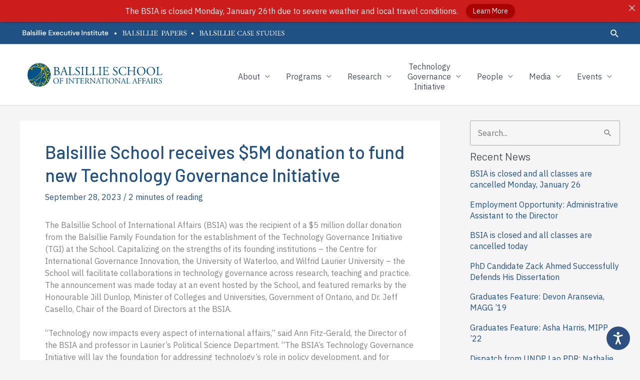

--- FILE ---
content_type: image/svg+xml
request_url: https://balsillieschool.ca/wp-content/uploads/2021/07/BSIA-Logo.svg
body_size: 6168
content:
<?xml version="1.0" encoding="UTF-8"?> <!-- Generator: Adobe Illustrator 25.3.1, SVG Export Plug-In . SVG Version: 6.00 Build 0) --> <svg xmlns="http://www.w3.org/2000/svg" xmlns:xlink="http://www.w3.org/1999/xlink" version="1.1" id="Layer_1" x="0px" y="0px" viewBox="0 0 558.8 142.6" style="enable-background:new 0 0 558.8 142.6;" xml:space="preserve"> <style type="text/css"> .st0{fill:none;} .st1{fill:#005288;} .st2{fill:#FFD200;} </style> <g> <rect y="-0.2" class="st0" width="558.8" height="142.6"></rect> <path class="st1" d="M114.6,71.5c0,23.9-19.4,43.3-43.3,43.3S28,95.5,28,71.5c0-23.9,19.4-43.3,43.3-43.3S114.6,47.6,114.6,71.5"></path> <rect y="-0.2" class="st0" width="558.8" height="142.6"></rect> <path class="st1" d="M271.5,65.4V49.2c0-4.7-0.1-5.5-2.9-5.7l-1.1-0.1c-0.3-0.2-0.2-1,0.1-1.1c2.5,0.1,4.1,0.1,5.9,0.1 s3.3,0,5.6-0.1c0.3,0.1,0.4,0.9,0.1,1.1l-1.1,0.1c-2.7,0.2-2.8,0.9-2.8,5.7v15.7c0,2.8,0.1,4,1,4.9c0.5,0.5,1.4,1,4.9,1 c3.8,0,4.8-0.2,5.5-0.6c0.9-0.5,2.1-2.2,3-4.5c0.3-0.2,1.1,0,1.1,0.3c0,0.5-1.3,5.1-1.9,6.3c-2.3-0.1-6.6-0.1-11.2-0.1h-4.2 c-1.9,0-3.3,0-5.9,0.1c-0.3-0.1-0.4-0.9-0.1-1.1l1.4-0.1C271.4,70.8,271.5,70.2,271.5,65.4 M246.5,65.4V49.2c0-4.7-0.1-5.5-2.9-5.7 l-1.1-0.1c-0.3-0.2-0.2-1,0.1-1.1c2.5,0.1,4.1,0.1,5.9,0.1c1.8,0,3.3,0,5.6-0.1c0.3,0.1,0.4,0.9,0.1,1.1l-1.1,0.1 c-2.7,0.2-2.8,0.9-2.8,5.7v15.7c0,2.8,0.1,4,1,4.9c0.5,0.5,1.4,1,4.9,1c3.8,0,4.8-0.2,5.5-0.6c0.9-0.5,2.1-2.2,3-4.5 c0.3-0.2,1.1,0,1.1,0.3c0,0.5-1.3,5.1-1.9,6.3c-2.3-0.1-6.6-0.1-11.3-0.1h-4.2c-1.9,0-3.3,0-5.9,0.1c-0.3-0.1-0.4-0.9-0.1-1.1 l1.4-0.1C246.4,70.8,246.5,70.2,246.5,65.4 M136.9,71c-1.4,0-2.7-0.2-3.6-1.3c-0.9-1-1-3.3-1-4.9v-6.7c0-0.9,0.2-1.2,2.6-1.2 c7.2,0,9,4.2,9,7.7C144,69.1,140.9,71,136.9,71 M132.4,45.1c0-0.8,0.2-1,0.6-1.2c0.4-0.2,1.1-0.3,2.1-0.3c3.4,0,6.7,1.7,6.7,6.1 c0,4.2-2.5,5.6-7.1,5.8c-2.3,0.1-2.4,0-2.4-1.3L132.4,45.1L132.4,45.1z M142,56c-0.5-0.1-0.9-0.2-0.9-0.7c2.7-1.3,4.6-2.9,4.6-6.2 c0-2.9-1.5-4.7-3.4-5.6c-2-1-4.7-1.3-7.6-1.3c-4.2,0-7.3,0.1-9.7,0.4c-0.4,0.2-0.4,0.9,0,1.1l1.4,0.1c2,0.2,2.2,1,2.2,4.4v17.2 c0,4.7-0.1,5.2-2.5,5.6l-0.8,0.1c-0.3,0.3-0.2,1,0.1,1.1c1.7,0,3.2-0.1,5.2-0.1c1.9,0,4.1,0.1,5.4,0.1c8.1,0,12-3.5,12-8.8 C148.1,58.8,144.5,56.5,142,56 M231.2,65.4V49.3c0-4.8-0.1-5.6-2.8-5.8l-1.1-0.1c-0.3-0.2-0.2-1,0.1-1.1c2.3,0.1,3.8,0.1,5.7,0.1 c1.8,0,3.3,0,5.6-0.1c0.3,0.1,0.4,0.9,0.1,1.1l-1.1,0.1c-2.7,0.2-2.8,1-2.8,5.8v16.1c0,4.8,0.1,5.4,2.8,5.7l1.1,0.1 c0.3,0.2,0.2,1-0.1,1.1c-2.3-0.1-3.8-0.1-5.6-0.1c-1.9,0-3.4,0-5.7,0.1c-0.3-0.1-0.4-0.9-0.1-1.1l1.1-0.1 C231.1,70.8,231.2,70.1,231.2,65.4 M296.4,65.4V49.3c0-4.8-0.1-5.6-2.8-5.8l-1.1-0.1c-0.3-0.2-0.2-1,0.1-1.1 c2.3,0.1,3.8,0.1,5.7,0.1c1.8,0,3.3,0,5.6-0.1c0.3,0.1,0.4,0.9,0.1,1.1l-1.1,0.1c-2.7,0.2-2.8,1-2.8,5.8v16.1 c0,4.8,0.1,5.4,2.8,5.7l1.1,0.1c0.3,0.2,0.2,1-0.1,1.1c-2.3-0.1-3.8-0.1-5.6-0.1c-1.9,0-3.4,0-5.7,0.1c-0.3-0.1-0.4-0.9-0.1-1.1 l1.1-0.1C296.4,70.8,296.4,70.1,296.4,65.4 M166.2,58.8h-5.6c-1.3,0-1.3,0-1-1.1l2.8-7.9c0.5-1.4,0.9-2.4,1.1-2.7h0.1 c0.3,0.5,0.7,1.8,1,2.8l2.4,7.4C167.6,58.6,167.5,58.8,166.2,58.8 M177.8,71.1c-1.9-0.2-2.5-0.9-3.8-4.8l-6.2-18.2 c-0.7-2-1.4-4.1-2-6.1c-0.1-0.3-0.4-0.4-0.7-0.4c-0.5,0.6-1.3,1.4-2.4,1.7c0.1,0.7-0.1,1.6-0.8,3.2l-4.6,12.2 c-1.9,5.1-3.2,8-4,10.1c-0.6,1.6-1.6,2.1-2.7,2.2l-1.5,0.1c-0.3,0.2-0.2,1,0.1,1.1c1.2,0,2.8-0.1,4.3-0.1c2.1,0,3.5,0,4.7,0.1 c0.4-0.2,0.4-0.9,0.1-1.1l-1.5-0.1c-1.1-0.1-1.3-0.4-1.3-0.9s0.3-1.7,1-3.8l1.6-4.7c0.3-0.9,0.6-1.1,1.7-1.1h6.8 c1.4,0,1.5,0.1,1.9,1.1l2,6.1c0.4,1.1,0.6,1.9,0.6,2.4s-0.6,0.7-1.6,0.8l-1.3,0.1c-0.3,0.2-0.3,1,0.1,1.1c1.3,0,3-0.1,5.2-0.1 c2,0,3.6,0,5.5,0.1c0.2-0.2,0.3-0.9,0-1.1L177.8,71.1z M223.1,64.6c0,5-3.8,8.4-9.6,8.4c-3.8,0-6.2-1.2-7-1.7 c-0.5-1-1.1-4.2-1.2-6.3c0.2-0.3,0.9-0.4,1.1-0.1c0.7,2.3,2.5,6.7,7.8,6.7c3.8,0,5.7-2.5,5.7-5.2c0-2-0.4-4.2-3.7-6.3l-4.3-2.8 c-2.3-1.5-4.9-4.1-4.9-7.8c0-4.3,3.3-7.8,9.2-7.8c1.4,0,3,0.3,4.2,0.6c0.6,0.2,1.2,0.3,1.6,0.3c0.4,1.1,0.8,3.6,0.8,5.5 c-0.2,0.3-0.9,0.4-1.1,0.1c-0.6-2.2-1.8-5.1-6.1-5.1c-4.4,0-5.4,2.9-5.4,5c0,2.6,2.2,4.5,3.8,5.6l3.6,2.3 C220.3,57.7,223.1,60.3,223.1,64.6 M331.9,66.1c-0.3,1.6-1.4,5.1-2,6.3c-4.1-0.1-8.1-0.1-12.1-0.1h-4.1c-1.9,0-3.5,0-6.1,0.1 c-0.3-0.1-0.4-0.9-0.1-1.1l1.5-0.1c2.6-0.2,2.8-0.9,2.8-5.6V49.2c0-4.7-0.1-5.4-2.8-5.7l-0.7-0.1c-0.3-0.2-0.2-1,0.1-1.1 c1.9,0.1,3.5,0.1,5.3,0.1h8.5c2.9,0,5.6,0,6.1-0.1c0.3,0.8,0.5,4,0.7,6c-0.2,0.3-0.9,0.4-1.1,0.1c-0.7-2.1-1.1-3.7-3.4-4.3 c-1-0.2-2.4-0.3-4.4-0.3h-3.3c-1.4,0-1.4,0.1-1.4,1.8v9c0,1.3,0.1,1.3,1.5,1.3h2.6c1.9,0,3.3-0.1,3.8-0.3s0.9-0.5,1.1-1.6l0.4-1.9 c0.2-0.3,1-0.3,1.2,0c0,1.1-0.2,2.8-0.2,4.6c0,1.6,0.2,3.3,0.2,4.3c-0.2,0.3-1,0.3-1.2,0l-0.4-1.8c-0.2-0.8-0.5-1.5-1.4-1.7 c-0.6-0.2-1.7-0.2-3.5-0.2h-2.6c-1.4,0-1.5,0-1.5,1.2v6.4c0,2.4,0.1,3.9,0.9,4.7c0.5,0.5,1.5,1,5.5,1c3.5,0,4.8-0.2,5.8-0.7 c0.8-0.5,2-2,3.2-4.4C331,65.5,331.7,65.7,331.9,66.1 M186,72.2c-1.9,0-3.3,0-5.9,0.1c-0.3-0.1-0.4-0.9-0.1-1.1l1.4-0.1 c2.6-0.3,2.7-0.9,2.7-5.6V49.2c0-4.7-0.1-5.5-2.9-5.7l-1.1-0.1c-0.3-0.2-0.2-1,0.1-1.1c2.5,0.1,4.1,0.1,5.9,0.1 c1.8,0,3.3,0,5.6-0.1c0.3,0.1,0.4,0.9,0.1,1.1l-1.1,0.1c-2.7,0.2-2.8,0.9-2.8,5.7v15.7c0,2.8,0.1,4,1,4.9c0.5,0.5,1.4,1,4.9,1 c3.8,0,4.8-0.2,5.5-0.6c0.9-0.5,2.1-2.2,3-4.5c0.3-0.2,1.1,0,1.1,0.3c0,0.5-1.3,5.1-1.9,6.3c-2.3-0.1-6.6-0.1-11.3-0.1L186,72.2 L186,72.2z M488.2,71.5c-8.9,0-12.1-8.7-12.1-15.4c0-9.9,6.1-13.1,10.8-13.1c8.6,0,11.9,8,11.9,15.5 C498.8,67.5,493.6,71.5,488.2,71.5 M503.3,57.2c0-7.9-5.2-15.5-15.7-15.5c-9.3,0-16.1,6.9-16.1,15.9c0,8.1,6.1,15.3,16.1,15.3 C496.3,72.9,503.3,66.3,503.3,57.2 M399.1,43.4c-0.3-0.2-0.2-1,0.1-1.1c2.2,0,3.8,0.1,5.7,0.1c1.8,0,3.3,0,5.2-0.1 c0.3,0.1,0.4,0.9,0.1,1.1l-0.9,0.1c-2.6,0.3-2.7,0.9-2.7,5.7v5.2c0,1.4,0.1,1.4,2.3,1.4h12.9c2.2,0,2.3,0,2.3-1.4v-5.2 c0-4.7-0.1-5.4-2.8-5.7l-0.9-0.1c-0.3-0.2-0.2-1,0.1-1.1c2.1,0.1,3.6,0.1,5.5,0.1c1.8,0,3.3,0,5.3-0.1c0.3,0.1,0.4,0.9,0.1,1.1 l-1,0.1c-2.6,0.3-2.7,0.9-2.7,5.7v16.3c0,4.7,0.1,5.3,2.7,5.6l1.1,0.1c0.3,0.2,0.2,1-0.1,1.1c-2.2-0.1-3.7-0.1-5.5-0.1 c-1.9,0-3.5,0-5.5,0.1c-0.3-0.1-0.4-0.9-0.1-1.1l0.9-0.1c2.8-0.4,2.8-0.9,2.8-5.6v-6.4c0-1.4-0.1-1.4-2.3-1.4h-12.9 c-2.2,0-2.3,0.1-2.3,1.4v6.4c0,4.7,0.2,5.4,2.8,5.6l1.3,0.1c0.3,0.2,0.2,1-0.1,1.1c-2.4-0.1-4-0.1-5.7-0.1c-1.9,0-3.5,0.1-5.2,0.1 c-0.3-0.1-0.4-0.9-0.1-1.1l0.8-0.1c2.5-0.4,2.6-0.9,2.6-5.6V49.2c0-4.7-0.3-5.5-2.7-5.7L399.1,43.4z M511.2,65.4V49.2 c0-4.7-0.1-5.5-2.9-5.7l-1.1-0.1c-0.3-0.2-0.2-1,0.1-1.1c2.5,0.1,4.1,0.1,5.9,0.1s3.3,0,5.6-0.1c0.3,0.1,0.4,0.9,0.1,1.1l-1.1,0.1 c-2.7,0.2-2.8,0.9-2.8,5.7v15.7c0,2.8,0.1,4,1,4.9c0.5,0.5,1.4,1,4.9,1c3.8,0,4.8-0.2,5.5-0.6c0.9-0.5,2.1-2.2,3-4.5 c0.3-0.2,1.1,0,1.1,0.3c0,0.5-1.3,5.1-1.9,6.3c-2.3-0.1-6.6-0.1-11.2-0.1h-4.2c-1.9,0-3.3,0-5.9,0.1c-0.3-0.1-0.4-0.9-0.1-1.1 l1.4-0.1C511.1,70.8,511.2,70.2,511.2,65.4 M346.7,71.3c-0.5-1-1.1-4.2-1.2-6.3c0.2-0.3,0.9-0.4,1.1-0.1c0.7,2.3,2.5,6.7,7.8,6.7 c3.8,0,5.7-2.5,5.7-5.2c0-2-0.4-4.2-3.7-6.3l-4.3-2.8c-2.3-1.5-4.9-4.1-4.9-7.8c0-4.3,3.3-7.8,9.2-7.8c1.4,0,3,0.3,4.2,0.6 c0.6,0.2,1.2,0.3,1.6,0.3c0.4,1.1,0.8,3.6,0.8,5.5c-0.2,0.3-0.9,0.4-1.1,0.1c-0.6-2.2-1.8-5.1-6.1-5.1c-4.4,0-5.4,2.9-5.4,5 c0,2.6,2.2,4.5,3.8,5.6l3.6,2.3c2.8,1.8,5.6,4.4,5.6,8.7c0,5-3.8,8.4-9.6,8.4C349.9,72.9,347.5,71.8,346.7,71.3 M367.7,57.5 c0-5,2.3-9.3,5.7-12c3.3-2.6,7.5-3.8,12.2-3.8c2.4,0,5.9,0.5,8,1.1c0.5,0.1,0.9,0.2,1.3,0.2c0,1,0.3,3.9,0.6,6.6 c-0.2,0.3-0.9,0.4-1.2,0.1c-0.7-3.1-2.7-6.6-9.3-6.6c-6.9,0-12.8,4.4-12.8,13.7c0,9.5,6,14.7,13.4,14.7c5.8,0,8.4-3.8,9.4-6.5 c0.3-0.2,1-0.1,1.2,0.2c-0.3,2.3-1.5,5.3-2.2,6.2c-0.5,0.1-1.1,0.3-1.6,0.5c-1,0.4-4.3,1-7.1,1c-4.1,0-8-0.8-11.2-3 C370.5,67.4,367.7,63.3,367.7,57.5 M452.3,71.5c-8.9,0-12.1-8.7-12.1-15.4c0-9.9,6.1-13.1,10.8-13.1c8.6,0,11.9,8,11.9,15.5 C462.9,67.5,457.7,71.5,452.3,71.5 M467.4,57.2c0-7.9-5.2-15.5-15.7-15.5c-9.3,0-16.1,6.9-16.1,15.9c0,8.1,6.1,15.3,16.1,15.3 C460.4,72.9,467.4,66.3,467.4,57.2 M160.7,83.4c0,1.4,0,2.8,0.1,3.9c-0.1,0.2-0.5,0.3-0.7,0.1c-0.2-1.3-0.6-2.4-2.1-2.8 c-0.7-0.2-1.6-0.2-2.9-0.2h-1.8c-0.9,0-0.9,0.1-0.9,1.2v6.3c0,0.8,0.1,0.8,1,0.8h2c1.2,0,2.2-0.1,2.5-0.2s0.6-0.3,0.7-1l0.3-1.2 c0.1-0.2,0.6-0.2,0.8,0c0,0.7-0.1,1.9-0.1,3s0.1,2.2,0.1,2.9c-0.1,0.2-0.6,0.2-0.8,0l-0.3-1.2c-0.1-0.5-0.4-1-1-1.1 c-0.4-0.1-1.2-0.2-2.3-0.2h-2c-0.9,0-1,0-1,0.8v4.1c0,3.1,0.1,3.6,1.8,3.7l1,0.1c0.2,0.1,0.1,0.7-0.1,0.7c-1.8-0.1-2.8-0.1-4-0.1 c-1.3,0-2.3,0-3.7,0.1c-0.2-0.1-0.2-0.6-0.1-0.7l0.7-0.1c1.7-0.2,1.8-0.6,1.8-3.7V88c0-3.1-0.1-3.5-1.8-3.8l-0.5-0.1 c-0.2-0.1-0.1-0.7,0.1-0.7c1.3,0.1,2.3,0.1,3.5,0.1h5.5C158.6,83.5,160.3,83.5,160.7,83.4 M134.8,102.7c-5.9,0-8-5.7-8-10.1 c0-6.5,4-8.6,7.1-8.6c5.7,0,7.9,5.3,7.9,10.2C141.8,100.1,138.4,102.7,134.8,102.7 M134.4,83.1c-6.1,0-10.6,4.6-10.6,10.5 c0,5.4,4,10.1,10.6,10.1c5.7,0,10.3-4.4,10.3-10.4C144.8,88,141.3,83.1,134.4,83.1 M293.2,94.3h-3.7c-0.8,0-0.9,0-0.6-0.7l1.9-5.2 c0.3-0.9,0.6-1.6,0.7-1.8h0.1c0.2,0.4,0.4,1.2,0.7,1.9l1.6,4.9C294.1,94.2,294,94.3,293.2,94.3 M300.9,102.5 c-1.3-0.2-1.7-0.6-2.5-3.2l-4.1-12c-0.4-1.3-0.9-2.7-1.3-4c-0.1-0.2-0.3-0.3-0.4-0.3c-0.3,0.4-0.8,0.9-1.5,1.1 c0.1,0.5-0.1,1-0.5,2.1l-3,8c-1.3,3.3-2.1,5.3-2.6,6.6c-0.4,1.1-1.1,1.4-1.8,1.5l-1,0.1c-0.2,0.1-0.1,0.6,0.1,0.7 c0.8,0,1.9-0.1,2.9-0.1c1.4,0,2.3,0,3.1,0.1c0.3-0.1,0.3-0.6,0.1-0.7l-1-0.1c-0.7-0.1-0.9-0.2-0.9-0.6c0-0.3,0.2-1.1,0.7-2.5l1-3.1 c0.2-0.6,0.4-0.7,1.1-0.7h4.5c0.9,0,1,0.1,1.2,0.7l1.3,4.1c0.2,0.7,0.4,1.2,0.4,1.6c0,0.3-0.4,0.5-1,0.5l-0.9,0.1 c-0.2,0.1-0.2,0.6,0.1,0.7c0.9,0,2-0.1,3.4-0.1c1.3,0,2.4,0,3.6,0.1c0.2-0.1,0.2-0.6,0-0.7L300.9,102.5z M318.5,82.8 c-0.3,1.2-0.5,3.6-0.4,4.5c-0.1,0.2-0.6,0.2-0.8,0.1c-0.1-0.7-0.3-1.8-0.7-2.2c-0.7-0.5-1.8-0.7-3.5-0.7H311c-0.9,0-0.9,0-0.9,1 v13.3c0,3.1,0.1,3.6,1.8,3.7l1,0.1c0.2,0.1,0.1,0.7-0.1,0.7c-1.7-0.1-2.7-0.1-3.9-0.1c-1.2,0-2.2,0-4.1,0.1c-0.2-0.1-0.2-0.6,0-0.7 l1.1-0.1c1.7-0.2,1.8-0.6,1.8-3.7V85.4c0-0.9,0-1-0.9-1h-1.6c-1.3,0-2.9,0.1-3.7,0.7c-0.7,0.7-1,1.3-1.3,2.1 c-0.2,0.2-0.7,0-0.8-0.2c0.5-1.3,0.9-3.2,1.1-4.4c0.1-0.1,0.5-0.1,0.6,0c0.2,1,1.2,0.9,2.5,0.9h12.1c1.6,0,1.9-0.1,2.3-0.8 C318.1,82.6,318.4,82.7,318.5,82.8 M341.2,102.7c-5.9,0-8-5.7-8-10.1c0-6.5,4-8.6,7.1-8.6c5.7,0,7.9,5.3,7.9,10.2 C348.2,100.1,344.8,102.7,341.2,102.7 M340.9,83.1c-6.1,0-10.6,4.6-10.6,10.5c0,5.4,4,10.1,10.6,10.1c5.8,0,10.3-4.4,10.3-10.4 C351.2,88,347.7,83.1,340.9,83.1 M325.1,88.1v10.6c0,3.2,0.1,3.6,1.8,3.8l0.7,0.1c0.2,0.1,0.1,0.7-0.1,0.7 c-1.5-0.1-2.5-0.1-3.7-0.1s-2.3,0-3.7,0.1c-0.2-0.1-0.2-0.6-0.1-0.7l0.7-0.1c1.8-0.2,1.8-0.6,1.8-3.8V88.1c0-3.2-0.1-3.7-1.8-3.8 l-0.7-0.1c-0.2-0.1-0.1-0.7,0.1-0.7c1.5,0.1,2.5,0.1,3.7,0.1s2.2,0,3.7-0.1c0.2,0.1,0.2,0.6,0.1,0.7l-0.7,0.1 C325.1,84.4,325.1,84.9,325.1,88.1 M386.4,94.3h-3.7c-0.8,0-0.9,0-0.6-0.7l1.9-5.2c0.3-0.9,0.6-1.6,0.7-1.8h0.1 c0.2,0.4,0.4,1.2,0.7,1.9l1.6,4.9C387.3,94.2,387.3,94.3,386.4,94.3 M394.1,102.5c-1.3-0.2-1.7-0.6-2.5-3.2l-4.1-12 c-0.4-1.3-0.9-2.7-1.3-4c-0.1-0.2-0.3-0.3-0.4-0.3c-0.3,0.4-0.8,0.9-1.6,1.1c0.1,0.5-0.1,1-0.5,2.1l-3,8c-1.3,3.3-2.1,5.3-2.6,6.6 c-0.4,1.1-1.1,1.4-1.8,1.5l-1,0.1c-0.2,0.1-0.1,0.6,0.1,0.7c0.8,0,1.9-0.1,2.9-0.1c1.4,0,2.3,0,3.1,0.1c0.3-0.1,0.3-0.6,0.1-0.7 l-1-0.1c-0.7-0.1-0.9-0.2-0.9-0.6c0-0.3,0.2-1.1,0.7-2.5l1-3.1c0.2-0.6,0.4-0.7,1.1-0.7h4.5c0.9,0,1,0.1,1.2,0.7l1.3,4.1 c0.2,0.7,0.4,1.2,0.4,1.6c0,0.3-0.4,0.5-1,0.5l-0.9,0.1c-0.2,0.1-0.2,0.6,0.1,0.7c0.9,0,2-0.1,3.4-0.1c1.3,0,2.4,0,3.6,0.1 c0.2-0.1,0.2-0.6,0-0.7L394.1,102.5z M281.6,83.4c0.2,0.2,0.2,0.6,0.1,0.7l-0.4,0.1c-1,0.2-1.5,0.4-1.7,0.6 c-0.5,1.1-0.4,4.8-0.4,6.1V98c0,0.9,0,4.4,0.1,5.2c-0.1,0.2-0.2,0.3-0.6,0.3c-0.4-0.5-1.2-1.6-3.8-4.5l-6.9-7.9 c-0.8-0.9-2.8-3.4-3.5-4h-0.1c-0.1,0.4-0.1,1-0.1,1.9v6.5c0,1.4,0,5.3,0.5,6.2c0.2,0.3,0.8,0.5,1.5,0.6l0.9,0.1 c0.2,0.2,0.2,0.6-0.1,0.7c-1.3-0.1-2.4-0.1-3.5-0.1c-1.2,0-2.1,0-3.1,0.1c-0.2-0.2-0.2-0.6-0.1-0.7l0.8-0.1 c0.7-0.1,1.2-0.3,1.3-0.6c0.4-1.1,0.4-4.7,0.4-6.1V87c0-0.8,0-1.5-0.7-2.1c-0.4-0.4-1.1-0.6-1.8-0.7l-0.5-0.1 c-0.2-0.2-0.2-0.6,0.1-0.7c1.3,0.1,2.8,0.1,3.4,0.1c0.5,0,1,0,1.4-0.1c0.6,1.5,4.1,5.5,5.1,6.6l2.9,3.2c2.1,2.3,3.5,4,4.9,5.4h0.1 c0.1-0.1,0.1-0.6,0.1-1.2V91c0-1.4,0-5.3-0.6-6.2c-0.2-0.3-0.7-0.4-1.8-0.6l-0.5-0.1c-0.2-0.2-0.2-0.7,0.1-0.7 c1.4,0.1,2.4,0.1,3.5,0.1C279.9,83.5,280.6,83.5,281.6,83.4 M374.9,83.4c0.2,0.2,0.2,0.6,0.1,0.7l-0.4,0.1c-1,0.2-1.5,0.4-1.7,0.6 c-0.5,1.1-0.4,4.8-0.4,6.1V98c0,0.9,0,4.4,0.1,5.2c-0.1,0.2-0.2,0.3-0.6,0.3c-0.4-0.5-1.2-1.6-3.8-4.5l-6.9-7.9 c-0.8-0.9-2.8-3.4-3.5-4h-0.1c-0.1,0.4-0.2,1-0.2,1.9v6.5c0,1.4,0,5.3,0.5,6.2c0.2,0.3,0.8,0.5,1.5,0.6l0.9,0.1 c0.2,0.2,0.2,0.6-0.1,0.7c-1.3-0.1-2.4-0.1-3.5-0.1c-1.3,0-2.1,0-3.1,0.1c-0.2-0.2-0.2-0.6-0.1-0.7l0.8-0.1 c0.7-0.1,1.2-0.3,1.3-0.6c0.4-1.1,0.4-4.7,0.4-6.1V87c0-0.8,0-1.5-0.7-2.1c-0.4-0.4-1.1-0.6-1.8-0.7l-0.5-0.1 c-0.2-0.2-0.2-0.6,0.1-0.7c1.3,0.1,2.8,0.1,3.4,0.1c0.5,0,1,0,1.4-0.1c0.6,1.5,4.1,5.5,5.1,6.6l2.9,3.2c2.1,2.3,3.5,4,4.9,5.4h0.1 c0.1-0.1,0.1-0.6,0.1-1.2V91c0-1.4,0-5.3-0.6-6.2c-0.2-0.3-0.7-0.4-1.8-0.6l-0.5-0.1c-0.2-0.2-0.2-0.7,0.1-0.7 c1.4,0.1,2.4,0.1,3.5,0.1C373.1,83.5,373.9,83.5,374.9,83.4 M248.5,93.4c-1.5,0-2-0.1-2.1-0.2s-0.1-0.4-0.1-1v-7c0-0.8,0.1-1,1.9-1 c3.3,0,4.8,2.2,4.8,4.6c0,2-0.7,3.1-1.5,3.7C250.7,93.3,249.6,93.4,248.5,93.4 M258.2,102.1c-2-1.7-3.6-4.1-6-7.9 c-0.2-0.2-0.3-0.5-0.2-0.7c1.5-0.6,3.7-2.1,3.7-5c0-2.1-1-3.4-2.5-4.2c-1.4-0.7-3.1-0.9-5-0.9c-2.9,0-5,0.1-6.6,0.2 c-0.2,0.1-0.2,0.6,0,0.7l1,0.1c1.2,0.2,1.3,0.7,1.3,3.5v10.7c0,3.1-0.1,3.5-1.8,3.7l-0.8,0.1c-0.2,0.2-0.1,0.7,0.1,0.7 c1.4-0.1,2.5-0.1,3.7-0.1s2.2,0,3.5,0.1c0.2-0.1,0.2-0.6,0.1-0.7l-0.6-0.1c-1.7-0.2-1.8-0.6-1.8-3.7V95c0-0.6,0.1-0.7,1.4-0.7 c1.2,0,1.7,0.3,2.1,1c0.9,1.3,2.1,3.4,2.9,4.5c2.1,3,3.6,3.8,6.2,3.8c0.6,0,1-0.1,1.3-0.2c0.2-0.1,0.1-0.4,0-0.4 C259.4,102.9,258.7,102.6,258.2,102.1 M175.9,88.1v10.6c0,3.2,0.1,3.6,1.8,3.8l0.7,0.1c0.2,0.1,0.1,0.7-0.1,0.7 c-1.5-0.1-2.5-0.1-3.7-0.1c-1.3,0-2.3,0-3.8,0.1c-0.2-0.1-0.2-0.6-0.1-0.7l0.7-0.1c1.8-0.2,1.8-0.6,1.8-3.8V88.1 c0-3.2-0.1-3.7-1.8-3.8l-0.7-0.1c-0.2-0.1-0.1-0.7,0.1-0.7c1.5,0.1,2.5,0.1,3.8,0.1c1.2,0,2.2,0,3.7-0.1c0.2,0.1,0.2,0.6,0.1,0.7 l-0.7,0.1C176,84.4,175.9,84.9,175.9,88.1 M202,83.4c0.2,0.2,0.2,0.6,0.1,0.7l-0.4,0.1c-1,0.2-1.5,0.4-1.7,0.6 c-0.5,1.1-0.4,4.8-0.4,6.1V98c0,0.9,0,4.4,0.1,5.2c-0.1,0.2-0.2,0.3-0.6,0.3c-0.4-0.5-1.2-1.6-3.8-4.5l-6.9-7.9 c-0.8-0.9-2.8-3.4-3.5-4h-0.1c-0.1,0.4-0.1,1-0.1,1.9v6.5c0,1.4,0,5.3,0.5,6.2c0.2,0.3,0.8,0.5,1.5,0.6l0.9,0.1 c0.2,0.2,0.1,0.6-0.1,0.7c-1.3-0.1-2.4-0.1-3.5-0.1c-1.2,0-2.1,0-3.1,0.1c-0.2-0.2-0.2-0.6-0.1-0.7l0.8-0.1 c0.7-0.1,1.2-0.3,1.3-0.6c0.4-1.1,0.4-4.7,0.4-6.1V87c0-0.8,0-1.5-0.7-2.1c-0.4-0.4-1.1-0.6-1.8-0.7l-0.5-0.1 c-0.2-0.2-0.2-0.6,0.1-0.7c1.3,0.1,2.8,0.1,3.4,0.1c0.5,0,1,0,1.4-0.1c0.6,1.5,4.1,5.5,5.1,6.6l2.9,3.2c2.1,2.3,3.5,4,4.9,5.4h0.1 c0.1-0.1,0.1-0.6,0.1-1.2V91c0-1.4,0-5.3-0.6-6.2c-0.2-0.3-0.7-0.4-1.8-0.6l-0.5-0.1c-0.2-0.2-0.2-0.7,0.1-0.7 c1.4,0.1,2.4,0.1,3.5,0.1C200.2,83.5,201,83.5,202,83.4 M410.9,99.1c0,0.3-0.8,3.4-1.2,4.2c-1.5-0.1-4.3-0.1-7.4-0.1h-2.7 c-1.3,0-2.2,0-3.9,0.1c-0.2-0.1-0.2-0.6-0.1-0.7l0.9-0.1c1.7-0.2,1.8-0.6,1.8-3.7V88c0-3.1-0.1-3.6-1.9-3.8l-0.7-0.1 c-0.2-0.1-0.1-0.7,0.1-0.7c1.7,0.1,2.7,0.1,3.9,0.1c1.2,0,2.2,0,3.7-0.1c0.2,0.1,0.2,0.6,0.1,0.7l-0.7,0.1 c-1.8,0.2-1.8,0.6-1.8,3.8v10.4c0,1.9,0.1,2.7,0.6,3.2c0.3,0.3,0.9,0.7,3.2,0.7c2.5,0,3.2-0.1,3.6-0.4c0.6-0.4,1.4-1.4,2-2.9 C410.4,98.8,410.9,98.9,410.9,99.1 M239.8,99.1c-0.2,1-1,3.3-1.3,4.1c-2.7-0.1-5.3-0.1-8-0.1h-2.7c-1.3,0-2.3,0-4.1,0.1 c-0.2-0.1-0.2-0.6-0.1-0.7l1-0.1c1.7-0.2,1.8-0.6,1.8-3.7V88c0-3.1-0.1-3.5-1.8-3.8l-0.5-0.1c-0.2-0.1-0.1-0.7,0.1-0.7 c1.3,0.1,2.3,0.1,3.5,0.1h5.6c1.9,0,3.7,0,4-0.1c0.2,0.5,0.4,2.7,0.5,4c-0.1,0.2-0.6,0.2-0.7,0.1c-0.4-1.4-0.7-2.4-2.3-2.8 c-0.6-0.2-1.6-0.2-2.9-0.2h-2.1c-0.9,0-0.9,0.1-0.9,1.2v6c0,0.8,0.1,0.8,1,0.8h1.7c1.3,0,2.2-0.1,2.5-0.2c0.4-0.1,0.6-0.3,0.7-1 l0.2-1.2c0.2-0.2,0.7-0.2,0.8,0c0,0.7-0.1,1.9-0.1,3s0.1,2.2,0.1,2.9c-0.1,0.2-0.6,0.2-0.8,0l-0.3-1.2c-0.1-0.5-0.3-1-0.9-1.1 c-0.4-0.1-1.1-0.2-2.3-0.2H230c-0.9,0-1,0-1,0.8v4.2c0,1.6,0.1,2.6,0.6,3.1c0.4,0.4,1,0.7,3.6,0.7c2.3,0,3.2-0.1,3.8-0.4 c0.5-0.3,1.3-1.3,2.1-2.9C239.3,98.8,239.7,98.9,239.8,99.1 M222.4,82.8c-0.3,1.2-0.5,3.6-0.4,4.5c-0.1,0.2-0.6,0.2-0.8,0.1 c-0.1-0.7-0.3-1.8-0.7-2.2c-0.7-0.5-1.8-0.7-3.5-0.7h-2.1c-0.9,0-0.9,0-0.9,1v13.3c0,3.1,0.1,3.6,1.8,3.7l1,0.1 c0.2,0.1,0.1,0.7-0.1,0.7c-1.7-0.1-2.7-0.1-3.9-0.1s-2.2,0-4.1,0.1c-0.2-0.1-0.2-0.6,0-0.7l1.1-0.1c1.7-0.2,1.8-0.6,1.8-3.7V85.4 c0-0.9,0-1-0.9-1H209c-1.3,0-2.9,0.1-3.7,0.7c-0.7,0.7-1,1.3-1.3,2.1c-0.2,0.2-0.7,0-0.8-0.2c0.5-1.3,0.9-3.2,1.1-4.4 c0.1-0.1,0.5-0.1,0.6,0c0.2,1,1.2,0.9,2.5,0.9h12.1c1.6,0,1.9-0.1,2.3-0.8C222,82.6,222.3,82.7,222.4,82.8 M505,93.4 c-1.5,0-2-0.1-2.1-0.2s-0.1-0.4-0.1-1v-7c0-0.8,0.1-1,1.9-1c3.3,0,4.8,2.2,4.8,4.6c0,2-0.7,3.1-1.5,3.7 C507.2,93.3,506,93.4,505,93.4 M514.7,102.1c-2-1.7-3.6-4.1-6-7.9c-0.2-0.2-0.3-0.5-0.2-0.7c1.5-0.6,3.7-2.1,3.7-5 c0-2.1-1-3.4-2.5-4.2c-1.4-0.7-3.1-0.9-5-0.9c-2.9,0-5,0.1-6.6,0.2c-0.2,0.1-0.2,0.6,0,0.7l1,0.1c1.2,0.2,1.3,0.7,1.3,3.5v10.7 c0,3.1-0.1,3.5-1.8,3.7l-0.7,0.1c-0.2,0.2-0.1,0.7,0.1,0.7c1.4-0.1,2.5-0.1,3.7-0.1s2.2,0,3.5,0.1c0.2-0.1,0.2-0.6,0.1-0.7 l-0.6-0.1c-1.7-0.2-1.8-0.6-1.8-3.7V95c0-0.6,0.1-0.7,1.4-0.7c1.2,0,1.7,0.3,2.1,1c0.9,1.3,2.1,3.4,2.9,4.5c2.1,3,3.6,3.8,6.2,3.8 c0.6,0,1-0.1,1.3-0.2c0.2-0.1,0.1-0.4,0-0.4C515.9,102.9,515.2,102.6,514.7,102.1 M428.9,94.3h-3.7c-0.8,0-0.9,0-0.6-0.7l1.9-5.2 c0.3-0.9,0.6-1.6,0.7-1.8h0.1c0.2,0.4,0.4,1.2,0.7,1.9l1.6,4.9C429.8,94.2,429.8,94.3,428.9,94.3 M436.6,102.5 c-1.3-0.2-1.7-0.6-2.5-3.2l-4.1-12c-0.4-1.3-0.9-2.7-1.3-4c-0.1-0.2-0.3-0.3-0.4-0.3c-0.3,0.4-0.8,0.9-1.6,1.1 c0.1,0.5-0.1,1-0.5,2.1l-3,8c-1.2,3.3-2.1,5.3-2.6,6.6c-0.4,1.1-1.1,1.4-1.8,1.5l-1,0.1c-0.2,0.1-0.1,0.6,0.1,0.7 c0.8,0,1.9-0.1,2.9-0.1c1.4,0,2.3,0,3.1,0.1c0.3-0.1,0.3-0.6,0.1-0.7l-1-0.1c-0.7-0.1-0.9-0.2-0.9-0.6c0-0.3,0.2-1.1,0.7-2.5l1-3.1 c0.2-0.6,0.4-0.7,1.1-0.7h4.5c0.9,0,1,0.1,1.2,0.7l1.3,4.1c0.2,0.7,0.4,1.2,0.4,1.6c0,0.3-0.4,0.5-1,0.5l-0.9,0.1 c-0.2,0.1-0.2,0.6,0.1,0.7c0.9,0,2-0.1,3.4-0.1c1.3,0,2.4,0,3.6,0.1c0.2-0.1,0.2-0.6,0-0.7L436.6,102.5z M528.8,98.2 c0,3.3-2.5,5.5-6.3,5.5c-2.5,0-4.1-0.8-4.6-1.1c-0.4-0.7-0.7-2.8-0.8-4.2c0.2-0.2,0.6-0.3,0.7-0.1c0.4,1.5,1.7,4.4,5.1,4.4 c2.5,0,3.7-1.6,3.7-3.4c0-1.3-0.3-2.8-2.4-4.2l-2.8-1.8c-1.5-1-3.2-2.7-3.2-5.1c0-2.8,2.2-5.1,6.1-5.1c0.9,0,2,0.2,2.8,0.4 c0.4,0.1,0.8,0.2,1,0.2c0.3,0.7,0.5,2.4,0.5,3.6c-0.1,0.2-0.6,0.3-0.7,0.1c-0.4-1.4-1.2-3.4-4.1-3.4c-2.9,0-3.5,1.9-3.5,3.3 c0,1.7,1.4,3,2.5,3.7l2.4,1.5C527,93.6,528.8,95.3,528.8,98.2 M492.8,88.1v10.6c0,3.2,0.1,3.6,1.8,3.8l0.7,0.1 c0.2,0.1,0.1,0.7-0.1,0.7c-1.5-0.1-2.5-0.1-3.7-0.1c-1.3,0-2.3,0-3.8,0.1c-0.2-0.1-0.2-0.6-0.1-0.7l0.7-0.1 c1.8-0.2,1.8-0.6,1.8-3.8V88.1c0-3.2-0.1-3.7-1.8-3.8l-0.7-0.1c-0.2-0.1-0.1-0.7,0.1-0.7c1.5,0.1,2.5,0.1,3.8,0.1 c1.2,0,2.2,0,3.7-0.1c0.2,0.1,0.2,0.6,0.1,0.7l-0.7,0.1C492.8,84.4,492.8,84.9,492.8,88.1 M459.2,85.6v6.3c0,0.8,0.1,0.8,1,0.8h2 c1.2,0,2.2-0.1,2.5-0.2s0.6-0.3,0.7-1l0.3-1.2c0.1-0.2,0.7-0.2,0.8,0c0,0.7-0.1,1.9-0.1,3s0.1,2.2,0.1,2.9c-0.1,0.2-0.6,0.2-0.8,0 l-0.3-1.2c-0.1-0.5-0.4-1-1-1.1c-0.4-0.1-1.2-0.2-2.3-0.2h-2c-0.9,0-1,0-1,0.8v4.1c0,3.1,0.1,3.6,1.8,3.7l1,0.1 c0.2,0.1,0.1,0.7-0.1,0.7c-1.8-0.1-2.8-0.1-4-0.1c-1.3,0-2.3,0-3.7,0.1c-0.2-0.1-0.2-0.6-0.1-0.7l0.7-0.1c1.7-0.2,1.8-0.6,1.8-3.7 V88c0-3.1-0.1-3.5-1.8-3.8l-0.5-0.1c-0.2-0.1-0.1-0.7,0.1-0.7c1.3,0.1,2.3,0.1,3.5,0.1h5.5c1.9,0,3.6,0,4-0.1c0,1.4,0,2.8,0.1,3.9 c-0.1,0.2-0.5,0.3-0.7,0.1c-0.2-1.3-0.6-2.4-2.1-2.8c-0.7-0.2-1.6-0.2-2.9-0.2h-1.8C459.2,84.5,459.2,84.5,459.2,85.6 M451.5,83.4 c0,1.4,0,2.8,0.1,3.9c-0.1,0.2-0.5,0.3-0.7,0.1c-0.2-1.3-0.6-2.4-2.1-2.8c-0.7-0.2-1.6-0.2-2.9-0.2h-1.8c-0.9,0-0.9,0.1-0.9,1.2 v6.3c0,0.8,0.1,0.8,1,0.8h2c1.2,0,2.2-0.1,2.5-0.2s0.6-0.3,0.7-1l0.3-1.2c0.2-0.2,0.7-0.2,0.8,0c0,0.7-0.1,1.9-0.1,3 s0.1,2.2,0.1,2.9c-0.1,0.2-0.6,0.2-0.8,0l-0.3-1.2c-0.1-0.5-0.4-1-1-1.1c-0.4-0.1-1.2-0.2-2.3-0.2h-2c-0.9,0-1,0-1,0.8v4.1 c0,3.1,0.1,3.6,1.8,3.7l1,0.1c0.2,0.1,0.1,0.7-0.1,0.7c-1.8-0.1-2.8-0.1-4-0.1c-1.3,0-2.3,0-3.7,0.1c-0.2-0.1-0.2-0.6-0.1-0.7 l0.7-0.1c1.7-0.2,1.8-0.6,1.8-3.7V88c0-3.1-0.1-3.5-1.8-3.8l-0.5-0.1c-0.2-0.1-0.1-0.7,0.1-0.7c1.3,0.1,2.3,0.1,3.5,0.1h5.5 C449.4,83.5,451.1,83.5,451.5,83.4 M478.5,94.3h-3.7c-0.8,0-0.9,0-0.6-0.7l1.9-5.2c0.3-0.9,0.6-1.6,0.7-1.8h0.1 c0.2,0.4,0.5,1.2,0.7,1.9l1.6,4.9C479.4,94.2,479.3,94.3,478.5,94.3 M486.1,102.5c-1.3-0.2-1.7-0.6-2.5-3.2l-4.1-12 c-0.4-1.3-0.9-2.7-1.3-4c-0.1-0.2-0.3-0.3-0.5-0.3c-0.3,0.4-0.8,0.9-1.5,1.1c0.1,0.5-0.1,1-0.5,2.1l-3,8c-1.2,3.3-2.1,5.3-2.6,6.6 c-0.4,1.1-1.1,1.4-1.8,1.5l-1,0.1c-0.2,0.1-0.1,0.6,0.1,0.7c0.8,0,1.9-0.1,2.9-0.1c1.4,0,2.3,0,3.1,0.1c0.3-0.1,0.3-0.6,0.1-0.7 l-1-0.1c-0.7-0.1-0.9-0.2-0.9-0.6c0-0.3,0.2-1.1,0.7-2.5l1-3.1c0.2-0.6,0.4-0.7,1.1-0.7h4.5c0.9,0,1,0.1,1.2,0.7l1.3,4.1 c0.2,0.7,0.4,1.2,0.4,1.6c0,0.3-0.4,0.5-1,0.5l-0.9,0.1c-0.2,0.1-0.2,0.6,0.1,0.7c0.9,0,2-0.1,3.4-0.1c1.3,0,2.4,0,3.6,0.1 c0.1-0.1,0.2-0.6,0-0.7L486.1,102.5z"></path> <rect y="-0.2" class="st0" width="558.8" height="142.6"></rect> <path class="st2" d="M59.6,102.4c-0.2-1.1-1.1-1.8-2.2-1.8c-1.2,0-2.2,1-2.2,2.2s1,2.2,2.2,2.2h0.1c0.3,0.6,0.6,1.2,1,1.8 c-4.5-0.8-8.3-2.1-10.4-3.6c0.1-0.2,0.2-0.5,0.3-0.8c1.4-0.3,3.2-1,4.9-2.8c0.3,0.2,0.6,0.3,1,0.3c1.2,0,2.2-1,2.2-2.2 c0-0.3-0.1-0.5-0.1-0.7c4.5-2.9,8.3-6.6,11.4-10.6c5-2.2,8.9-5,11.9-7.7c-1.2,7.6-3.1,15.6-6.2,23.1 C69.3,102.3,64.7,102.6,59.6,102.4 M70.9,107.4c-3.8,0.3-7.6,0.2-11-0.3c-0.5-0.7-1-1.5-1.4-2.3c0.5-0.3,0.9-0.8,1.1-1.4 c4.9,0.2,9.4-0.1,13.5-0.6C72.4,104.3,71.7,105.9,70.9,107.4 M68.5,111.4c-0.2-0.1-0.5-0.2-0.8-0.2c-0.7,0-1.3,0.3-1.7,0.8 c-1.5-0.8-3.5-2.2-5.2-4c2,0.2,4.1,0.4,6.2,0.4c1.1,0,2.2-0.1,3.3-0.1C69.8,109.4,69.2,110.5,68.5,111.4 M39.3,90 c26.5-7.1,37.5-26.3,41.4-35.7c-1.5,7.3-5.2,20.5-13.5,31.3C60.2,88.6,51.1,90.6,39.3,90 M68.8,36c2.6-1.1,4.9-0.9,6.4-0.5 c0,0.1,0,0.2,0,0.3c0,1.2,1,2.2,2.2,2.2c0.8,0,1.5-0.4,1.9-1.1c1,0.5,2.1,1.5,2.7,3.1c-0.8,0.3-1.4,1.1-1.4,2.1 c0,1.2,1,2.2,2.2,2.2s2.2-1,2.2-2.2s-0.9-2.1-2.1-2.2c-0.6-2-2.1-3.2-3.3-3.8c0-0.1,0-0.2,0-0.2c0-1.2-1-2.2-2.2-2.2 c-0.8,0-1.4,0.4-1.8,1c-1.7-0.5-4.3-0.7-7.2,0.5c-0.4-0.5-1-0.8-1.7-0.8c-1.2,0-2.2,1-2.2,2.2s1,2.2,2.2,2.2c0.9,0,1.6-0.5,2-1.2 c2.8,0.9,7.9,3.2,11.3,8.2c-0.1,0.1-0.2,0.1-0.3,0.2c-3.5-2.1-7.4-3.6-11.5-4.6c-3-0.7-6-1-9.1-1c-3.2,0-6.3,0.4-9.3,1.1 c4.4-4.8,9.8-7.6,12.7-8.8c0.4,0.6,1.1,1,1.9,1c1.2,0,2.2-1,2.2-2.2c0-0.1,0-0.1,0-0.2c6.3-1.4,19.5-0.3,26.4,6.8 c-0.3,0.4-0.4,0.8-0.4,1.3v0.1c-3.8,1.4-6.7,4-8.6,6.1c-0.5-0.3-1.2-0.5-1.9-0.5c-0.5,0-0.9,0.1-1.3,0.3c-3.6-5.3-9-7.7-11.9-8.6 v-0.1C68.9,36.4,68.8,36.2,68.8,36 M91.6,60.3c1.6,2.5,2.8,5.1,3.7,7.8c-0.1,0.3-0.2,0.7-0.4,1c-1.8-1.1-3.4-1.9-4.6-2.5 c0-0.1,0-0.2,0-0.4c0-1.2-1-2.2-2.2-2.2s-2.2,1-2.2,2.2c0,0.7,0.3,1.3,0.9,1.7c-1,1.8-2.8,4.8-5.9,7.9c1.4-10.1,1.6-18.9,1.6-23.6 c0.6-0.1,1.2-0.3,1.6-0.7C87.1,54.1,89.6,57,91.6,60.3 M85.7,49.7c3.2,0.6,8.1,2,12.7,5.1c-0.2,2.7-0.8,6.3-2,10.5 c-0.9-2.1-1.9-4.1-3.1-6c-2.2-3.5-4.8-6.5-7.8-9.1C85.6,50,85.6,49.8,85.7,49.7 M96.8,49.9c0.2,0.9,0.9,1.6,1.8,1.8 c0,0.6,0,1.2-0.1,2c-3.2-2.1-6.5-3.3-9.2-4.1L96.8,49.9z M95.9,69.7L95.9,69.7L95.9,69.7L95.9,69.7 M97.2,85.1 c-2-1.7-4.1-3-5.5-3.7c0-0.2,0.1-0.3,0.1-0.5c0-0.6-0.2-1.2-0.6-1.6c1.8-3,3.3-5.9,4.4-8.7c0.3,0.2,0.5,0.4,0.8,0.6 C97.5,75.7,97.8,80.4,97.2,85.1 M98.4,89.7c0.1-0.6,0.2-1.1,0.3-1.7c0.6,0.7,1.2,1.4,1.7,2.3c-0.9,0.7-1.8,1.4-2.8,2.1 C97.9,91.5,98.2,90.6,98.4,89.7 M106.8,84.2c-1.5,1.7-3.3,3.5-5.5,5.4c-0.7-1.1-1.4-2-2.3-2.9c0.7-4.6,0.6-9.2-0.2-13.6 C101.8,75.8,104.8,79.4,106.8,84.2 M79.9,77.1c-2.7,2.6-6.3,5.3-10.9,7.6C76.8,74,80.2,61.3,81.6,54.2 C81.6,59.4,81.3,67.8,79.9,77.1 M96.5,89.3c-0.4,1.6-0.9,3.2-1.4,4.7c-5.3,3.3-12.1,6.1-20.5,7.5c3.1-7.8,5-16.2,6.2-24 c3.7-3.6,5.8-7,7-9.1c0.2,0,0.3,0.1,0.5,0.1c0.8,0,1.4-0.4,1.8-1c1.2,0.5,2.8,1.3,4.6,2.5c-1.1,2.8-2.6,5.7-4.4,8.7 c-0.2-0.1-0.5-0.1-0.7-0.1c-1.2,0-2.2,1-2.2,2.2s1,2.2,2.2,2.2c0.7,0,1.3-0.3,1.7-0.8c1.5,0.8,3.7,2.2,5.8,4 C96.9,87.3,96.7,88.3,96.5,89.3 M94.5,95.5c-3.4,8.2-9.5,14.8-17,18.9c1.9-0.3,3.7-0.6,5.4-1.1c6.5-4.8,11.6-11.5,14.3-19.4 c1.3-0.9,2.6-1.8,3.7-2.7c0.4,0.7,0.7,1.5,1,2.3c-0.8,0.3-1.3,1.1-1.3,2c0,1.2,1,2.2,2.2,2.2s2.2-1,2.2-2.2s-1-2.2-2.2-2.2 c-0.3-1-0.7-1.9-1.1-2.8c2.1-1.8,3.9-3.5,5.4-5.2c0.2,0.6,0.4,1.2,0.6,1.8c-0.7,0.4-1.2,1.1-1.2,2c0,1.2,1,2.2,2.2,2.2 c0.5,0,1-0.2,1.4-0.5c0.3-0.6,0.5-1.1,0.8-1.7c0-1.2-1-2.2-2.2-2.2c0,0,0,0-0.1,0c-0.2-0.8-0.5-1.6-0.8-2.3 c2.1-2.5,3.6-4.7,4.5-6.2c0.2,0.1,0.4,0.1,0.6,0.1c0.4,0,0.8-0.1,1.2-0.3c0.2-1.2,0.3-2.3,0.4-3.5c-0.4-0.4-0.9-0.6-1.5-0.6 c-1.2,0-2.2,1-2.2,2.2c0,0.7,0.3,1.3,0.8,1.7c-0.8,1.4-2.1,3.3-4,5.6c-2.2-5.3-5.7-9.1-9.1-11.8c-0.4-1.7-0.9-3.3-1.5-4.9 c1.4-4.4,2.1-8.3,2.4-11.3c0.9,0.7,1.9,1.4,2.8,2.3c-0.2,0.3-0.4,0.8-0.4,1.2c0,1.2,1,2.2,2.2,2.2c0.1,0,0.1,0,0.2,0 c0.8,3,0.3,5.2-0.3,6.6c-0.2-0.1-0.4-0.1-0.7-0.1c-1.2,0-2.2,1-2.2,2.2s1,2.2,2.2,2.2s2.2-1,2.2-2.2c0-0.2,0-0.4-0.1-0.6 c2-1.3,5.1-3.5,6.3-6.2l0,0c0.8,0,1.5-0.4,1.9-1c-0.2-1.1-0.5-2.1-0.8-3.2c-0.3-0.2-0.6-0.3-1-0.3c-1.2,0-2.2,1-2.2,2.2 c0,0.9,0.5,1.6,1.2,2c-1.1,2.3-4,4.4-5.9,5.6l-0.1-0.1c0.7-1.6,1.2-4,0.3-7.4c0.6-0.4,1.1-1.1,1.1-1.9c0-1.2-1-2.2-2.2-2.2 c-0.4,0-0.8,0.1-1.2,0.3c-1.1-1-2.2-1.9-3.4-2.7c0.1-1,0.1-1.9,0.1-2.7c1-0.2,1.7-1.1,1.7-2.1c0-1.2-1-2.2-2.2-2.2 c-1,0-1.9,0.7-2.1,1.6l-11-0.5c0-0.2-0.1-0.4-0.1-0.6c5.2-2.6,10.9-4,17-4c0.6,0,1.3,0,2,0.1c-0.6-0.7-1.2-1.3-1.8-2 c-0.1,0-0.1,0-0.2,0c-6.4,0-12.5,1.5-17.9,4.2c1.8-1.9,4.5-4.4,8-5.7c0.4,0.7,1.1,1.1,1.9,1.1c1.2,0,2.2-1,2.2-2.2s-1-2.2-2.2-2.2 c-0.4,0-0.7,0.1-1,0.3c-7.2-7.4-20.9-8.6-27.4-7.1c-0.4-0.7-1.1-1.1-1.9-1.1c-1.2,0-2.2,1-2.2,2.2c0,0.1,0,0.2,0,0.3 C59,33.2,52.8,36.4,48.1,42c-5,1.4-9.7,3.8-13.7,6.9c-1,1.6-1.8,3.2-2.6,4.9c4-4.1,8.9-7.2,14.4-9.1c-0.7,1.1-1.4,2.4-2,3.7 c-0.1,0-0.2,0-0.3,0c-1.2,0-2.2,1-2.2,2.2s1,2.2,2.2,2.2s2.2-1,2.2-2.2c0-0.8-0.4-1.4-1-1.9c0.7-1.6,1.6-3.1,2.6-4.5 c3.6-1.1,7.4-1.7,11.3-1.7c2.9,0,5.8,0.3,8.6,1c3.9,0.9,7.5,2.4,10.9,4.3c-0.1,0.4-0.2,0.7-0.2,1.1c0,1.5,0.9,2.7,2.1,3.3 c-3,8.3-13.6,29.8-42.2,37.1c-0.4-0.7-1.1-1.2-2-1.2C35,88,34,89,34,90.3c0,1.2,1,2.2,2.2,2.2c1,0,1.9-0.7,2.1-1.6 c1.8,0.1,3.6,0.2,5.3,0.2c9,0,16.4-1.6,22.3-3.9c-2.8,3.4-6.1,6.5-10,9c-0.4-0.4-1-0.7-1.6-0.7c-1.2,0-2.2,1-2.2,2.2 c0,0.5,0.2,1,0.5,1.4c-1.5,1.5-3.1,2.2-4.2,2.5c-0.3-0.9-1.1-1.6-2.1-1.6c-1.2,0-2.2,1-2.2,2.2s1,2.2,2.2,2.2 c0.5,0,0.9-0.1,1.3-0.4c2.5,1.8,6.8,3.2,11.9,4c1.9,2.3,4.5,4,6.3,5c0,0.2-0.1,0.4-0.1,0.5c0,0.3,0.1,0.7,0.2,1 c1.3,0.2,2.5,0.3,3.8,0.3c0.3-0.4,0.4-0.8,0.4-1.3c0-0.6-0.2-1.2-0.6-1.6c0.8-1.2,1.5-2.4,2.1-3.7c4.3-0.4,8.4-1.4,12-3.3 c0.4,0.4,1,0.7,1.6,0.7c1.2,0,2.2-1,2.2-2.2s-1-2.2-2.2-2.2s-2.2,1-2.2,2.2c0,0.2,0,0.4,0.1,0.7c-3.2,1.7-7,2.6-11,3 c0.8-1.5,1.5-3.1,2.2-4.7C82.4,101.3,89.1,98.6,94.5,95.5"></path> </g> </svg> 

--- FILE ---
content_type: image/svg+xml
request_url: https://balsillieschool.ca/wp-content/uploads/2025/02/Balsillie-Cases.svg
body_size: 6080
content:
<?xml version="1.0" encoding="UTF-8"?> <svg xmlns="http://www.w3.org/2000/svg" xmlns:xlink="http://www.w3.org/1999/xlink" version="1.1" viewBox="0 0 312 38"><defs><style> .st0 { fill: #e84242; } .st1 { fill: url(#linear-gradient); } .st2 { isolation: isolate; } .st3 { stroke: #fff; stroke-miterlimit: 10; stroke-width: 1px; } .st4 { fill: #005288; } .st5 { fill: #fff; } .st6 { display: none; } </style><linearGradient id="linear-gradient" x1="21.4" y1="-1701.1" x2="108" y2="-1701.1" gradientTransform="translate(0 -1750) scale(1 -1)" gradientUnits="userSpaceOnUse"><stop offset="0" stop-color="#0069aa"></stop><stop offset="1" stop-color="#004475"></stop></linearGradient></defs><g id="Layer_2" class="st6"><rect class="st3" y="-8" width="314.7" height="51"></rect></g><g id="Layer_1"><g id="Layer_11" data-name="Layer_1" class="st6"><path class="st1" d="M108-48.9c0,23.9-19.4,43.3-43.3,43.3S21.4-25,21.4-48.9s19.4-43.3,43.3-43.3,43.3,19.4,43.3,43.3"></path><path class="st0" d="M53-18c-.2-1.1-1.1-1.8-2.2-1.8s-2.2,1-2.2,2.2,1,2.2,2.2,2.2h0c.3.6.6,1.2,1,1.8-4.5-.8-8.3-2.1-10.4-3.6,0-.2.2-.5.3-.8,1.4-.3,3.2-1,4.9-2.8.3.2.6.3,1,.3,1.2,0,2.2-1,2.2-2.2s0-.5,0-.7c4.5-2.9,8.3-6.6,11.4-10.6,5-2.2,8.9-5,11.9-7.7-1.2,7.6-3.1,15.6-6.2,23.1-4.2.5-8.9.8-13.9.6M64.2-13.1c-3.8.3-7.6.2-11-.3-.5-.7-1-1.5-1.4-2.3.5-.3.9-.8,1.1-1.4,4.9.2,9.4-.1,13.5-.6-.6,1.6-1.4,3.1-2.2,4.6M61.9-9c-.2-.1-.5-.2-.8-.2-.7,0-1.3.3-1.7.8-1.5-.8-3.5-2.2-5.2-4,2,.2,4.1.4,6.2.4s2.2-.1,3.3-.1c-.6,1.1-1.2,2.1-1.8,3.1M32.7-30.4c26.5-7.1,37.5-26.3,41.4-35.7-1.5,7.3-5.2,20.5-13.5,31.3-7,3-16.1,5-27.9,4.4M62.1-84.5c2.6-1.1,4.9-.9,6.4-.5v.3c0,1.2,1,2.2,2.2,2.2s1.5-.4,1.9-1.1c1,.5,2.1,1.5,2.7,3.1-.8.3-1.4,1.1-1.4,2.1s1,2.2,2.2,2.2,2.2-1,2.2-2.2-.9-2.1-2.1-2.2c-.6-2-2.1-3.2-3.3-3.8v-.2c0-1.2-1-2.2-2.2-2.2s-1.4.4-1.8,1c-1.7-.5-4.3-.7-7.2.5-.4-.5-1-.8-1.7-.8-1.2,0-2.2,1-2.2,2.2s1,2.2,2.2,2.2,1.6-.5,2-1.2c2.8.9,7.9,3.2,11.3,8.2,0,0-.2,0-.3.2-3.5-2.1-7.4-3.6-11.5-4.6-3-.7-6-1-9.1-1s-6.3.4-9.3,1.1c4.4-4.8,9.8-7.6,12.7-8.8.4.6,1.1,1,1.9,1,1.2,0,2.2-1,2.2-2.2v-.2c6.3-1.4,19.5-.3,26.4,6.8-.3.4-.4.8-.4,1.3h0c-3.8,1.5-6.7,4.1-8.6,6.2-.5-.3-1.2-.5-1.9-.5s-.9,0-1.3.3c-3.6-5.3-9-7.7-11.9-8.6h0c0-.4,0-.6,0-.8M85-60.1c1.6,2.5,2.8,5.1,3.7,7.8,0,.3-.2.7-.4,1-1.8-1.1-3.4-1.9-4.6-2.5v-.4c0-1.2-1-2.2-2.2-2.2s-2.2,1-2.2,2.2.3,1.3.9,1.7c-1,1.8-2.8,4.8-5.9,7.9,1.5-10,1.7-18.8,1.7-23.5.6,0,1.2-.3,1.6-.7,2.9,2.5,5.4,5.4,7.4,8.7M79-70.8c3.2.6,8.1,2,12.7,5.1-.2,2.7-.8,6.3-2,10.5-.9-2.1-1.9-4.1-3.1-6-2.2-3.5-4.8-6.5-7.8-9.1.1,0,.2-.3.2-.5M90.1-70.6c.2.9.9,1.6,1.8,1.8,0,.6,0,1.2,0,2-3.2-2.1-6.5-3.3-9.2-4.1l7.5.3ZM89.2-50.8h0s.1,0,0,0c0,0,0,0,0,0M90.6-35.3c-2-1.7-4.1-3-5.5-3.7,0-.2,0-.3,0-.5,0-.6-.2-1.2-.6-1.6,1.8-3,3.3-5.9,4.4-8.7.3.2.5.4.8.6,1,4.5,1.4,9.2.8,13.9M91.8-30.7c0-.6.2-1.1.3-1.7.6.7,1.2,1.4,1.7,2.3-.9.7-1.8,1.4-2.8,2.1.3-1,.6-1.9.8-2.7M100.1-36.2c-1.5,1.7-3.3,3.5-5.5,5.4-.7-1.1-1.4-2-2.3-2.9.7-4.6.6-9.2-.2-13.6,3,2.6,6.1,6.3,8,11.1M73.3-43.4c-2.7,2.6-6.3,5.3-10.9,7.6,7.8-10.7,11.2-23.4,12.6-30.5,0,5.3-.3,13.6-1.7,22.9M89.9-31.2c-.4,1.6-.9,3.2-1.4,4.7-5.3,3.3-12.1,6.1-20.5,7.5,3.1-7.8,5-16.2,6.2-24,3.7-3.6,5.8-7,7-9.1.2,0,.3,0,.5,0,.8,0,1.4-.4,1.8-1,1.2.5,2.8,1.3,4.6,2.5-1.1,2.8-2.6,5.7-4.4,8.7-.2,0-.5,0-.7,0-1.2,0-2.2,1-2.2,2.2s1,2.2,2.2,2.2,1.3-.3,1.7-.8c1.5.8,3.7,2.2,5.8,4-.2,1.1-.4,2.1-.6,3.1M87.9-25c-3.4,8.2-9.5,14.8-17,18.9,1.9-.3,3.7-.6,5.4-1.1,6.5-4.8,11.6-11.5,14.3-19.4,1.3-.9,2.6-1.8,3.7-2.7.4.7.7,1.5,1,2.3-.8.3-1.3,1.1-1.3,2s1,2.2,2.2,2.2,2.2-1,2.2-2.2-1-2.2-2.2-2.2c-.3-1-.7-1.9-1.1-2.8,2.1-1.8,3.9-3.5,5.4-5.2.2.6.4,1.2.6,1.8-.7.4-1.2,1.1-1.2,2s1,2.2,2.2,2.2,1-.2,1.4-.5c.3-.6.5-1.1.8-1.7,0-1.2-1-2.2-2.2-2.2h0c-.2-.8-.5-1.6-.8-2.3,2.1-2.5,3.6-4.7,4.5-6.2.2,0,.4,0,.6,0,.4,0,.8,0,1.2-.3.2-1.2.3-2.3.4-3.5-.4-.4-.9-.6-1.5-.6-1.2,0-2.2,1-2.2,2.2s.3,1.3.8,1.7c-.8,1.4-2.1,3.3-4,5.6-2.2-5.3-5.7-9.1-9.1-11.8-.4-1.7-.9-3.3-1.5-4.9,1.4-4.4,2.1-8.3,2.4-11.3.9.7,1.9,1.4,2.8,2.3-.2.3-.4.8-.4,1.2,0,1.2,1,2.2,2.2,2.2h.2c.8,3,.3,5.2-.3,6.6-.2,0-.4,0-.7,0-1.2,0-2.2,1-2.2,2.2s1,2.2,2.2,2.2,2.2-1,2.2-2.2,0-.4,0-.6c2-1.3,5.1-3.5,6.3-6.2h0c.8,0,1.5-.4,1.9-1-.2-1.1-.5-2.1-.8-3.2-.3-.2-.6-.3-1-.3-1.2,0-2.2,1-2.2,2.2s.5,1.6,1.2,2c-1.1,2.3-4,4.4-5.9,5.6h0c.7-1.7,1.2-4.1.3-7.5.6-.4,1.1-1.1,1.1-1.9,0-1.2-1-2.2-2.2-2.2s-.8,0-1.2.3c-1.1-1-2.2-1.9-3.4-2.7,0-1,0-1.9,0-2.7,1-.2,1.7-1.1,1.7-2.1s-1-2.2-2.2-2.2-1.9.7-2.1,1.6l-11-.5c0-.2,0-.4,0-.6,5.2-2.6,10.9-4,17-4s1.3,0,2,0c-.6-.7-1.2-1.3-1.8-2h-.2c-6.4,0-12.5,1.5-17.9,4.2,1.8-1.9,4.5-4.4,8-5.7.4.7,1.1,1.1,1.9,1.1,1.2,0,2.2-1,2.2-2.2s-1-2.2-2.2-2.2-.7,0-1,.3c-7.2-7.4-20.9-8.6-27.4-7.1-.4-.7-1.1-1.1-1.9-1.1-1.2,0-2.2,1-2.2,2.2v.3c-3.2,1.3-9.4,4.5-14.1,10.1-5,1.4-9.7,3.8-13.7,6.9-1,1.6-1.8,3.2-2.6,4.9,4-4.1,8.9-7.2,14.4-9.1-.7,1.1-1.4,2.4-2,3.7h-.3c-1.2,0-2.2,1-2.2,2.2s1,2.2,2.2,2.2,2.2-1,2.2-2.2-.4-1.4-1-1.9c.7-1.6,1.6-3.1,2.6-4.5,3.6-1.1,7.4-1.7,11.3-1.7s5.8.3,8.6,1c3.9.9,7.5,2.4,10.9,4.3,0,.4-.2.7-.2,1.1,0,1.5.9,2.7,2.1,3.3-3,8.3-13.6,29.8-42.3,37.1-.4-.7-1.1-1.2-2-1.2s-2.2,1-2.2,2.2,1,2.2,2.2,2.2,1.9-.7,2.1-1.6c1.8.1,3.6.2,5.3.2,9,0,16.4-1.6,22.3-3.9-2.8,3.4-6.1,6.5-10,9-.4-.4-1-.7-1.6-.7-1.2,0-2.2,1-2.2,2.2s.2,1,.5,1.4c-1.5,1.5-3.1,2.2-4.2,2.5-.3-.9-1.1-1.6-2.1-1.6s-2.2,1-2.2,2.2,1,2.2,2.2,2.2.9-.1,1.3-.4c2.5,1.8,6.8,3.2,11.9,4,1.9,2.3,4.5,4,6.3,5,0,.2-.1.4-.1.5,0,.3,0,.7.2,1,1.3.2,2.5.3,3.8.3.3-.4.4-.8.4-1.3s-.2-1.2-.6-1.6c.8-1.2,1.5-2.4,2.1-3.7,4.3-.4,8.4-1.4,12-3.3.4.4,1,.7,1.6.7,1.2,0,2.2-1,2.2-2.2s-1-2.2-2.2-2.2-2.2,1-2.2,2.2,0,.4,0,.7c-3.2,1.7-7,2.6-11,3,.8-1.5,1.5-3.1,2.2-4.7,8.2-1.1,14.9-3.7,20.3-6.9"></path><g id="Layer_21" data-name="Layer_2"><g class="st2"><path class="st4" d="M5.9,11.8c0-.9,0-3.8,0-4.3-.1-1.4-.5-1.5-1.6-1.5h-.7c0,0-.2,0-.2-.2v-.6c0,0,0-.2.2-.2.4,0,1.5,0,3.2,0s2.2,0,3.1,0c1.9,0,3.4.2,4.3.7,1.4.7,1.9,1.9,1.9,3.3,0,2.4-1.1,3-2.9,4h.1c2.3.8,3.9,2.2,3.9,4.8s-.7,2.9-1.9,3.6c-1,.6-2.4.9-4.6.9s-2.6-.1-3.6-.1-2.6.1-3.1.1-.3,0-.3-.1v-.6c0-.1,0-.2.2-.2h1.2c.7,0,.9-.3,1-1.1,0-.6,0-3.7,0-5.7v-2.8h-.2ZM8,12.7h1.3c1.4,0,2.5-.2,3-.6,1-.7,1.4-1.8,1.4-2.9s-.3-1.9-1.2-2.5-2.1-.8-3.3-.8h-.8c-.2,0-.3.2-.3.4v6.4h-.1ZM8,18.4c0,2.2.5,3.2,2.5,3.2s3.9-1,3.9-3.8-1-3.2-2.4-3.8c-1-.4-2.1-.4-3.2-.4h-.8v4.8Z"></path><path class="st4" d="M22.8,15.6c-.2.6-1.6,4.3-1.7,4.8,0,.2-.1.4-.1.5,0,.3.3.5.8.5h1.2q.2,0,.2.2v.6c0,.2-.1.2-.2.2-.3,0-1.3-.1-2.8-.1s-2.3.1-2.6.1-.2,0-.2-.2v-.6c0-.1.1-.2.2-.2h.8c.7,0,1.1-.3,1.4-1.1.2-.4,1.9-4.9,2.6-6.8.2-.5,2.1-5.7,2.3-6.3.1-.2.2-.6,0-.8-.1,0-.2-.2-.2-.3s0-.2.2-.2c.7,0,1.7-.9,2-1.2.1,0,.2-.2.3-.2s.2,0,.3.4c.5,1.5,2.3,6.9,2.8,8.5.6,1.9,2.1,6.4,2.5,7.1.4.8,1,1.1,1.6,1.1h.8c0,0,.2.1.2.2v.6c0,.1,0,.2-.2.2-.4,0-.9-.1-2.9-.1s-2.9.1-3.4.1-.2-.1-.2-.2v-.6c0-.1.1-.2.2-.2h.6c.7,0,.9-.2.7-.9-.2-.9-1.2-4-1.5-4.9h-5.7v-.2ZM28.5,14.7c-.2-.7-2.2-6.8-2.3-7.1-.1-.2-.1-.3-.2-.3s-.2.2-.3.4c-.1.3-2.4,6.5-2.6,7.1h5.4Z"></path></g><g class="st2"><path class="st4" d="M39.8,11.5c0-1.5,0-4.1,0-4.5,0-.6-.2-.9-.9-.9h-1.1c0,0-.2,0-.2-.2v-.5c0,0,0-.2.2-.2.3,0,1.1,0,3.1,0s3.4,0,3.6,0,.2,0,.2.2v.6c0,0,0,.2-.2.2h-1.4c-.8,0-.8.2-.8.9s0,4,0,5.7v2.1c0,.4,0,5.6,0,6.6.5,0,5.3.1,6.1,0,1.4-.2,2.9-3.1,3.2-4.1,0-.1,0-.1.2-.1h.4c0,.1,0,.2,0,.3,0,.2-1,4.2-1.2,4.8h-13.3q-.2,0-.2-.2v-.6c0-.1,0-.2.2-.2h1.2c.9,0,1-.3,1-.7s0-6.5,0-8v-1.2h0Z"></path></g><g class="st2"><path class="st4" d="M55,21.4c-.3-.2-.4-.3-.6-.3s-.2.2-.4.4c0,.3-.3.3-.4.3s-.3-.1-.2-.4c0-.6.3-3.7.4-4.4,0-.1,0-.1.2-.1h.4q0,0,0,.2c0,.8,0,1.6.9,2.8.7,1.1,2.1,1.8,3.4,1.8s3.3-.9,3.3-3.1-1.8-3.4-3.7-4.1c-.7-.3-2.5-.9-3.5-2-.8-.8-1.2-1.9-1.2-3.5s.7-2.4,1.5-3.1c.9-.8,2.1-1.2,3.4-1.2s2.4.4,2.9.6c.2,0,.3,0,.5,0l.3-.3c0,0,.2,0,.3,0s.2.2.2.4c0,.8.3,3.3.3,3.8s0,.2,0,.2h-.3q0,.1,0,0c-.2-.7-.5-1.6-1.5-2.7-.7-.7-1.5-1-2.6-1-2.2,0-2.9,1.6-2.9,2.8s0,1.5.7,2.1c.7.7,2.1,1.2,2.8,1.5,1.7.5,3,.9,3.9,2,.6.7,1.1,1.7,1.1,3.3,0,2.9-1.7,5.3-4.9,5.3-2,.1-3.2-.4-4.2-1.2Z"></path><path class="st4" d="M68.5,12.2c0-.6,0-4.9,0-5.3,0-.6-.3-.8-1.2-.8h-1.4c0,0-.2,0-.2,0v-.7c0,0,0,0,.2,0,.3,0,1.5,0,3.8,0s2.9,0,3.3,0,.2,0,.2.2v.6c0,0,0,.2-.2.2h-1.1c-.5,0-.8.2-.8.7s0,5.6,0,5.9v1.9c0,.2,0,5.8,0,6.1,0,.7.4.9,1.1.9h1c0,0,.2,0,.2.2v.6c0,.1,0,.1-.2.1-.3,0-1.3-.1-3.4-.1s-3.3.1-3.6.1-.2,0-.2-.1v-.7c0-.1,0-.1.2-.1h1.4c.5,0,1-.1,1.1-.7,0-.4,0-5.6,0-6.9v-1.9s-.2,0-.2,0Z"></path><path class="st4" d="M77.7,11.5c0-1.5,0-4.1,0-4.5,0-.6-.2-.9-.9-.9h-1.1c0,0-.2,0-.2-.2v-.5c0,0,0-.2.2-.2.3,0,1.1,0,3.1,0s3.4,0,3.6,0,.2,0,.2.2v.6c0,0,0,.2-.2.2h-1.5c-.7,0-.8.2-.8.9s0,4,0,5.7v2.1c0,.4,0,5.6,0,6.6.5,0,5.3.1,6.1,0,1.4-.2,2.9-3.1,3.2-4.1,0-.1,0-.1.2-.1h.4c0,.1,0,.2,0,.3,0,.2-1,4.2-1.2,4.8h-13.3c0,0-.2,0-.2-.2v-.6c0-.1,0-.2.2-.2h1.2c.9,0,1-.3,1-.7s0-6.5,0-8v-1.2h0Z"></path><path class="st4" d="M92.9,11.5c0-1.5,0-4.1,0-4.5,0-.6-.2-.9-.9-.9h-1.1c0,0-.2,0-.2-.2v-.5c0,0,0-.2.2-.2.3,0,1.1,0,3.1,0s3.4,0,3.6,0,.2,0,.2.2v.6c0,0,0,.2-.2.2h-1.5c-.7,0-.8.2-.8.9s0,4,0,5.7v2.1c0,.4,0,5.6,0,6.6.5,0,5.3.1,6.1,0,1.4-.2,2.9-3.1,3.2-4.1,0-.1,0-.1.2-.1h.4c0,.1,0,.2,0,.3,0,.2-1,4.2-1.2,4.8h-13.3c0,0-.2,0-.2-.2v-.6c0-.1,0-.2.2-.2h1.2c.9,0,1-.3,1-.7s0-6.5,0-8v-1.2h0Z"></path><path class="st4" d="M108.2,12.2c0-.6,0-4.9,0-5.3,0-.6-.3-.8-1.2-.8h-1.4c0,0-.2,0-.2,0v-.7c0,0,0,0,.2,0,.3,0,1.5,0,3.8,0s2.9,0,3.3,0,.2,0,.2.2v.6c0,0,0,.2-.2.2h-1.1c-.5,0-.8.2-.8.7s0,5.6,0,5.9v1.9c0,.2,0,5.8,0,6.1,0,.7.4.9,1.1.9h1c0,0,.2,0,.2.2v.6c0,.1,0,.1-.2.1-.3,0-1.3-.1-3.4-.1s-3.3.1-3.6.1-.2,0-.2-.1v-.7c0-.1,0-.1.2-.1h1.4c.5,0,1-.1,1.1-.7,0-.4,0-5.6,0-6.9v-1.9s-.2,0-.2,0Z"></path><path class="st4" d="M119.8,13.1c.2,0,2.8-.1,3.1-.1.7-.1.9-.3,1.1-1.1,0-.2.2-.7.2-1.2s0-.2.2-.2h.6c0,0,.2.1,0,.2,0,.4,0,2.4,0,2.8,0,.8,0,2,0,2.5s0,.2,0,.2h-.5c0,.1-.2.1-.2-.1,0-.3-.2-.9-.3-1.1,0-.5-.4-.9-1-.9-1.1-.1-2.8-.1-3.2-.1v5.6c0,1.3.6,1.7,1.4,1.9.5.1,1.2.2,1.8.2s1.6,0,2.1-.1c.4,0,1.5-.3,2.1-.8.3-.2,1.6-2,2-2.5.1-.1.1-.2.3-.1l.4.2q.1.1,0,.3l-1.3,3.6c-.1.2-.2.4-.5.4h-12.8c0,0-.2,0-.2-.2v-.7c0-.1,0-.1.2-.1h1c1.1,0,1.2-.2,1.2-1.1v-8.1c0-2,0-5,0-5.3,0-.8-.3-.9-1.2-.9h-.9c0,0-.2,0-.2-.2v-.7q0,0,.2,0c.5,0,1.4,0,3,0h9.3c0,0,.2,0,.2,0l1.2,3.9c0,.1,0,.2-.1.2l-.4.2c-.1,0-.2,0-.2-.1s-1.8-2.4-2.4-2.8c-.5-.3-1.2-.6-1.8-.7h-4.3c0,0,0,6.9,0,6.9h0Z"></path></g><g class="st2"><path class="st4" d="M25.5,41.9v4.8c0,.5.3.8.8.8h1.5c.2,0,.2,0,.2.2v.6c0,0,0,.2-.2.2-.3,0-1.1,0-3.4,0s-3.1,0-3.3,0-.2,0-.2-.2v-.6c0,0,0-.2.1-.2h1c.8,0,1,0,1.1-.8,0-.2.1-4,.1-6.8v-7.3c0-.5-.3-.5-.9-.5h-1.4q-.1,0-.1-.2v-.6c0-.1,0-.2.1-.2.3,0,1.1.1,3.4.1s1.9-.1,2.7-.1c2.7,0,4,.3,5.4,1.2,1.1.8,1.8,2.1,1.8,3.5,0,3-2.3,4.9-6.1,4.9s-1.9,0-2.6,0v1.3ZM25.5,39.8c.5,0,1.3.2,2.2.2,1.5,0,2.8-.8,3.4-1.6.5-.7.6-1.6.6-2.4,0-3.2-2.9-4-4.4-4s-1.4,0-1.9.2v7.6h0Z"></path><path class="st4" d="M38.1,41.6c-.2.6-1.6,4.3-1.7,4.8,0,.2,0,.4,0,.5,0,.3.3.5.8.5h1.1q.2,0,.2.2v.6c0,.2,0,.2-.2.2-.3,0-1.3,0-2.8,0s-2.3,0-2.6,0-.2,0-.2-.2v-.6c0,0,0-.2.2-.2h.8c.7,0,1.1-.3,1.4-1.1.2-.4,1.9-4.9,2.6-6.8.2-.5,2.1-5.7,2.3-6.3,0-.2.2-.6,0-.8s-.2-.2-.2-.3,0-.2.2-.2c.7-.1,1.7-.9,2-1.2,0-.1.2-.2.3-.2s.2.1.3.4c.5,1.5,2.3,6.9,2.8,8.5.6,1.9,2.1,6.4,2.5,7.1.4.8,1,1.1,1.6,1.1h.8c0,0,.2,0,.2.2v.6c0,0,0,.2-.2.2-.4,0-.9,0-2.9,0s-2.9,0-3.4,0-.2,0-.2-.2v-.6c0,0,0-.2.2-.2h.6c.7,0,.9-.2.7-.9-.2-.9-1.2-4-1.5-4.9h-5.6s0-.2,0-.2ZM43.7,40.7c-.2-.7-2.2-6.8-2.3-7.1,0-.2,0-.3-.2-.3s-.2.2-.3.4c0,.3-2.4,6.5-2.6,7.1h5.4Z"></path><path class="st4" d="M56.2,41.9v4.8c0,.5.3.8.8.8h1.5c.2,0,.2,0,.2.2v.6c0,0,0,.2-.2.2-.3,0-1.1,0-3.4,0s-3.1,0-3.3,0-.2,0-.2-.2v-.6c0,0,0-.2,0-.2h1c.8,0,1,0,1.1-.8,0-.2,0-4,0-6.8v-7.3c0-.5-.3-.5-.9-.5h-1.4q0,0,0-.2v-.6c0-.1,0-.2,0-.2.3,0,1.1.1,3.4.1s1.9-.1,2.7-.1c2.7,0,4,.3,5.4,1.2,1.1.8,1.8,2.1,1.8,3.5,0,3-2.3,4.9-6.1,4.9s-1.9,0-2.6,0c0,0,0,1.3,0,1.3ZM56.2,39.8c.5,0,1.3.2,2.2.2,1.5,0,2.8-.8,3.4-1.6.5-.7.6-1.6.6-2.4,0-3.2-2.9-4-4.4-4s-1.4,0-1.9.2v7.6h.1Z"></path><path class="st4" d="M71.4,39.1c.2,0,2.8,0,3.1,0,.7,0,.9-.3,1.1-1.1,0-.2.2-.7.2-1.2s0-.2.2-.2h.6c0,0,.2,0,0,.2,0,.4,0,2.4,0,2.8,0,.8,0,2,0,2.5s0,.2,0,.2h-.5c0,0-.2,0-.2-.1,0-.3-.2-.9-.3-1.1,0-.5-.4-.9-1-.9-1.1,0-2.8,0-3.2,0v5.6c0,1.3.6,1.7,1.4,1.9.5,0,1.2.2,1.8.2s1.6,0,2.1,0c.4,0,1.5-.3,2.1-.8.3-.2,1.6-2,2-2.5,0,0,0-.2.3,0l.4.2q0,0,0,.3l-1.3,3.6c0,.2-.2.4-.5.4h-12.8c0,0-.2,0-.2-.2v-.7c0,0,0,0,.2,0h1c1.1,0,1.2-.2,1.2-1.1v-8.1c0-2,0-5,0-5.3,0-.8-.3-.9-1.2-.9h-.8c0,0-.2,0-.2-.2v-.7q0-.1.2-.1c.5,0,1.4.1,3,.1h9.2q.2,0,.2.1l1.2,3.9c0,0,0,.2,0,.2l-.4.2c0,0-.2,0-.2,0s-1.8-2.4-2.4-2.8c-.5-.3-1.2-.6-1.8-.7h-4.3c0,0,0,6.9,0,6.9h0Z"></path><path class="st4" d="M85.1,37.3v-4c0-.8-.3-1.2-.9-1.2h-1c0,0,0-.1,0-.2v-.6c0-.1,0-.2,0-.2.2,0,1,.1,3,.1s3.6-.1,4-.1c2,0,3.6.6,4.5,1.5.8.8,1.3,1.9,1.3,2.8,0,3-1.4,4.2-4.5,4.8h0c.6.2.9.7,1.1.9.3.3,2,2.8,2.2,3.1,0,.2,1.7,2.4,2.1,2.8.5.4,1.1.4,1.7.4s.2,0,.2.2v.5c0,0,0,.2-.2.2s-.8,0-1.9,0-1.6,0-2,0c-.3-.2-.8-1.1-1-1.4-.2-.3-1.5-2.6-1.6-2.8s-1.3-1.9-1.5-2.2c-.6-.8-1.2-1.4-2.6-1.4s-.5,0-.8,0v5.9c0,.5.2.9.6.9h1.5c.2,0,.2,0,.2.2v.5q0,.2-.3.2c-.3,0-.9,0-3.2,0s-2.8,0-3,0-.2,0-.2-.2v-.6c0,0,0-.2,0-.2h1c.5,0,.9-.2.9-.8v-9.2s.3,0,.3,0ZM87.2,39.7c.4,0,.6,0,1.1,0,4.4,0,5.2-3,5.2-4s-.5-2.2-1.2-2.8c-.9-.7-2-1.1-4-1.1s-.6,0-.8.2c-.2,0-.3.4-.3.8,0,0,0,6.8,0,6.8Z"></path><path class="st4" d="M101.5,47.4c-.3-.2-.4-.3-.6-.3s-.2.2-.4.4c0,.3-.3.3-.4.3s-.3,0-.2-.4c0-.6.3-3.7.4-4.4,0,0,0,0,.2,0h.4q0,0,0,.2c0,.8,0,1.6.9,2.8.7,1.1,2.1,1.8,3.4,1.8s3.3-.9,3.3-3.1-1.8-3.4-3.7-4.1c-.7-.3-2.5-.9-3.5-2-.8-.8-1.2-1.9-1.2-3.5s.8-2.4,1.5-3.1c.9-.8,2.1-1.2,3.4-1.2s2.4.4,2.9.6c.2.1.3.1.5,0l.3-.3c0-.1.2-.1.3-.1s.2.2.2.4c0,.8.3,3.3.3,3.8s0,.2,0,.2h-.3q0,0,0,0c-.2-.7-.5-1.6-1.5-2.7-.7-.7-1.5-1-2.6-1-2.2,0-2.9,1.6-2.9,2.8s0,1.5.8,2.1c.7.7,2.1,1.2,2.8,1.5,1.7.5,3,.9,3.9,2,.6.7,1.1,1.7,1.1,3.3,0,2.9-1.7,5.3-4.9,5.3-2.1.1-3.3-.4-4.3-1.2Z"></path></g></g></g><g class="st2"><path class="st5" d="M8.1,16.6c0-.9,0-3.8-.1-4.3,0-1.4-.5-1.5-1.6-1.5h-.7c0,0-.2,0-.2-.2v-.6c0-.1,0-.2.2-.2.4,0,1.5.1,3.2.1s2.2-.1,3.1-.1c1.9,0,3.4.2,4.3.7,1.4.7,1.9,1.9,1.9,3.3,0,2.4-1.1,3-2.9,4h.1c2.3.8,3.9,2.2,3.9,4.8s-.7,2.9-1.9,3.6c-1,.6-2.4.9-4.6.9s-2.6-.1-3.6-.1-2.6.1-3.1.1-.3,0-.3-.1v-.6c0-.1,0-.2.2-.2h1.2c.7,0,.9-.3,1-1.1.1-.6.1-3.7.1-5.7v-2.8h-.2ZM10.2,17.5h1.3c1.4,0,2.5-.2,3-.6,1-.7,1.4-1.8,1.4-2.9s-.3-1.9-1.2-2.5-2.1-.8-3.3-.8h-.8c-.2,0-.3.2-.3.4v6.4h0ZM10.2,23.2c0,2.2.5,3.2,2.5,3.2s3.9-1,3.9-3.8-1-3.2-2.4-3.8c-1-.4-2.1-.4-3.2-.4h-.8s0,4.8,0,4.8Z"></path><path class="st5" d="M25,20.4c-.2.6-1.6,4.3-1.7,4.8,0,.2-.1.4-.1.5,0,.3.3.5.8.5h1.2q.2,0,.2.2v.6c0,.2-.1.2-.2.2-.3,0-1.3-.1-2.8-.1s-2.3.1-2.6.1-.2,0-.2-.2v-.6c0-.1.1-.2.2-.2h.8c.7,0,1.1-.3,1.4-1.1.2-.4,1.9-4.9,2.6-6.8.2-.5,2.1-5.7,2.3-6.3.1-.2.2-.6,0-.8-.1-.1-.2-.2-.2-.3s0-.2.2-.2c.7-.1,1.7-.9,2-1.2.1-.1.2-.2.3-.2s.2.1.3.4c.5,1.5,2.3,6.9,2.8,8.5.6,1.9,2.1,6.4,2.5,7.1.4.8,1,1.1,1.6,1.1h.8c0,0,.2.1.2.2v.6c0,.1,0,.2-.2.2-.4,0-.9-.1-2.9-.1s-2.9.1-3.4.1-.2-.1-.2-.2v-.6c0-.1.1-.2.2-.2h.6c.7,0,.9-.2.7-.9-.2-.9-1.2-4-1.5-4.9h-5.7v-.2ZM30.7,19.5c-.2-.7-2.2-6.8-2.3-7.1-.1-.2-.1-.3-.2-.3s-.2.2-.3.4c-.1.3-2.4,6.5-2.6,7.1h5.4Z"></path></g><g class="st2"><path class="st5" d="M42,16.3c0-1.5,0-4.1,0-4.5,0-.6-.2-.9-.9-.9h-1.1c0,0-.2-.1-.2-.2v-.5c0-.1,0-.2.2-.2.3,0,1.1.1,3.1.1s3.4-.1,3.6-.1.2.1.2.2v.6c0,.1,0,.2-.2.2h-1.4c-.8,0-.8.2-.8.9s0,4,0,5.7v2.1c0,.4,0,5.6,0,6.6.5,0,5.3.1,6.1,0,1.4-.2,2.9-3.1,3.2-4.1,0-.1,0-.1.2-.1h.4c0,.1,0,.2,0,.3,0,.2-1,4.2-1.2,4.8h-13.3q-.2,0-.2-.2v-.6c0-.1,0-.2.2-.2h1.2c.9,0,1-.3,1-.7s0-6.5,0-8v-1.2h0Z"></path></g><g class="st2"><path class="st5" d="M57.2,26.2c-.3-.2-.4-.3-.6-.3s-.2.2-.4.4c0,.3-.3.3-.4.3s-.3-.1-.2-.4c0-.6.3-3.7.4-4.4,0-.1,0-.1.2-.1h.4q0,0,0,.2c0,.8,0,1.6.9,2.8.7,1.1,2.1,1.8,3.4,1.8s3.3-.9,3.3-3.1-1.8-3.4-3.7-4.1c-.7-.3-2.5-.9-3.5-2-.8-.8-1.2-1.9-1.2-3.5s.7-2.4,1.5-3.1c.9-.8,2.1-1.2,3.4-1.2s2.4.4,2.9.6c.2.1.3.1.5,0l.3-.3c0-.1.2-.1.3-.1s.2.2.2.4c0,.8.3,3.3.3,3.8s0,.2,0,.2h-.3q0,.1,0,0c-.2-.7-.5-1.6-1.5-2.7-.7-.7-1.5-1-2.6-1-2.2,0-2.9,1.6-2.9,2.8s0,1.5.7,2.1c.7.7,2.1,1.2,2.8,1.5,1.7.5,3,.9,3.9,2,.6.7,1.1,1.7,1.1,3.3,0,2.9-1.7,5.3-4.9,5.3-2,0-3.2-.4-4.2-1.2Z"></path><path class="st5" d="M70.7,17c0-.6,0-4.9,0-5.3,0-.6-.3-.8-1.2-.8h-1.4c0,0-.2,0-.2-.1v-.7c0-.1,0-.1.2-.1.3,0,1.5.1,3.8.1s2.9-.1,3.3-.1.2.1.2.2v.6c0,.1,0,.2-.2.2h-1.1c-.5,0-.8.2-.8.7s0,5.6,0,5.9v1.9c0,.2,0,5.8,0,6.1,0,.7.4.9,1.1.9h1c0,0,.2,0,.2.2v.6c0,.1,0,.1-.2.1-.3,0-1.3-.1-3.4-.1s-3.3.1-3.6.1-.2,0-.2-.1v-.7c0-.1,0-.1.2-.1h1.4c.5,0,1-.1,1.1-.7,0-.4,0-5.6,0-6.9v-1.9s-.2,0-.2,0Z"></path><path class="st5" d="M79.9,16.3c0-1.5,0-4.1,0-4.5,0-.6-.2-.9-.9-.9h-1.1c0,0-.2-.1-.2-.2v-.5c0-.1,0-.2.2-.2.3,0,1.1.1,3.1.1s3.4-.1,3.6-.1.2.1.2.2v.6c0,.1,0,.2-.2.2h-1.5c-.7,0-.8.2-.8.9s0,4,0,5.7v2.1c0,.4,0,5.6,0,6.6.5,0,5.3.1,6.1,0,1.4-.2,2.9-3.1,3.2-4.1,0-.1,0-.1.2-.1h.4c0,.1,0,.2,0,.3,0,.2-1,4.2-1.2,4.8h-13.3c0,0-.2,0-.2-.2v-.6c0-.1,0-.2.2-.2h1.2c.9,0,1-.3,1-.7s0-6.5,0-8v-1.2h0Z"></path><path class="st5" d="M95.1,16.3c0-1.5,0-4.1,0-4.5,0-.6-.2-.9-.9-.9h-1.1c0,0-.2-.1-.2-.2v-.5c0-.1,0-.2.2-.2.3,0,1.1.1,3.1.1s3.4-.1,3.6-.1.2.1.2.2v.6c0,.1,0,.2-.2.2h-1.5c-.7,0-.8.2-.8.9s0,4,0,5.7v2.1c0,.4,0,5.6,0,6.6.5,0,5.3.1,6.1,0,1.4-.2,2.9-3.1,3.2-4.1,0-.1,0-.1.2-.1h.4c0,.1,0,.2,0,.3,0,.2-1,4.2-1.2,4.8h-13.3c0,0-.2,0-.2-.2v-.6c0-.1,0-.2.2-.2h1.2c.9,0,1-.3,1-.7s0-6.5,0-8v-1.2h0Z"></path><path class="st5" d="M110.4,17c0-.6,0-4.9,0-5.3,0-.6-.3-.8-1.2-.8h-1.4c0,0-.2,0-.2-.1v-.7c0-.1,0-.1.2-.1.3,0,1.5.1,3.8.1s2.9-.1,3.3-.1.2.1.2.2v.6c0,.1,0,.2-.2.2h-1.1c-.5,0-.8.2-.8.7s0,5.6,0,5.9v1.9c0,.2,0,5.8,0,6.1,0,.7.4.9,1.1.9h1c0,0,.2,0,.2.2v.6c0,.1,0,.1-.2.1-.3,0-1.3-.1-3.4-.1s-3.3.1-3.6.1-.2,0-.2-.1v-.7c0-.1,0-.1.2-.1h1.4c.5,0,1-.1,1.1-.7,0-.4,0-5.6,0-6.9v-1.9h-.2Z"></path><path class="st5" d="M122,17.9c.2,0,2.8-.1,3.1-.1.7-.1.9-.3,1.1-1.1,0-.2.2-.7.2-1.2s0-.2.2-.2h.6c0,0,.2.1,0,.2,0,.4,0,2.4,0,2.8,0,.8,0,2,0,2.5s0,.2,0,.2h-.5c0,.1-.2.1-.2-.1,0-.3-.2-.9-.3-1.1,0-.5-.4-.9-1-.9-1.1-.1-2.8-.1-3.2-.1v5.6c0,1.3.6,1.7,1.4,1.9.5.1,1.2.2,1.8.2s1.6,0,2.1-.1c.4,0,1.5-.3,2.1-.8.3-.2,1.6-2,2-2.5.1-.1.1-.2.3-.1l.4.2q.1.1,0,.3l-1.3,3.6c-.1.2-.2.4-.5.4h-12.8c0,0-.2,0-.2-.2v-.7c0-.1,0-.1.2-.1h1c1.1,0,1.2-.2,1.2-1.1v-8.1c0-2,0-5,0-5.3,0-.8-.3-.9-1.2-.9h-.9c0,0-.2,0-.2-.2v-.7q0-.1.2-.1c.5,0,1.4.1,3,.1h9.3c.1,0,.2,0,.2.1l1.2,3.9c0,.1,0,.2-.1.2l-.4.2c-.1,0-.2,0-.2-.1s-1.8-2.4-2.4-2.8c-.5-.3-1.2-.6-1.8-.7h-4.3c0-.1,0,6.9,0,6.9h0Z"></path></g><path class="st5" d="M149.6,27.4c-1.2,0-2.3-.2-3.4-.6-1.1-.4-2.1-1-3-1.7-.9-.8-1.5-1.7-2-2.7s-.8-2.2-.8-3.5.3-2.4.8-3.4c.5-1.1,1.2-2,2.2-2.7.9-.8,2-1.4,3.1-1.8,1.2-.4,2.4-.6,3.7-.6s1.2,0,1.7,0,.9.1,1.3.2c.4,0,.9.2,1.5.4.3,0,.4.2.5.3.1.1.2.3.2.6,0,.4,0,.8.1,1.3,0,.4,0,1,.1,1.7,0,.1,0,.2-.2.3-.1,0-.3,0-.4,0-.1,0-.2-.1-.3-.3-.2-.6-.4-1.2-.6-1.7-.2-.5-.6-.9-1-1.2-.4-.3-.9-.5-1.5-.6-.6-.1-1.3-.2-1.9-.2-1,0-1.9.2-2.7.6-.8.4-1.6.9-2.2,1.6-.6.7-1.1,1.5-1.4,2.3-.3.9-.5,1.8-.5,2.7s.2,2.1.5,3.1c.3,1,.8,1.9,1.4,2.7.6.8,1.4,1.4,2.2,1.9.9.5,1.8.7,2.9.7s2.2-.3,3-.8,1.5-1.3,2-2.3c.1-.2.3-.3.5-.3s.3.1.3.4,0,.4-.1.6-.2.6-.3.9c-.1.3-.2.6-.3.9-.1.2-.2.4-.3.5,0,0-.3.1-.5.2-.6.3-1.4.4-2.3.6-.9.1-1.7.2-2.6.2Z"></path><path class="st5" d="M157.6,27.2c-.2,0-.4,0-.5,0s-.2-.1-.2-.2,0-.2.2-.3c.1,0,.4-.2.6-.3.4-.1.8-.3,1.2-.6.4-.3.7-.7,1-1.3.5-1.1.9-2.1,1.3-3.1.4-.9.8-1.9,1.1-2.8.4-.9.7-1.9,1.1-2.9.4-1,.8-2.1,1.2-3.2,0-.2.2-.5.2-.7,0-.2.1-.5.1-.8.2,0,.3-.1.5-.2.2,0,.3-.1.5-.2.2-.1.3-.3.3-.5s.1-.3.2-.4c0,0,0,0,0,0s0,0,0,0c0,0,0,.2,0,.3,0,.1,0,.2,0,.3.4,1.3.8,2.6,1.3,3.9.4,1.3.9,2.6,1.3,3.9.4,1.2.8,2.4,1.1,3.4.3,1,.6,1.8.8,2.4.2.7.5,1.2.8,1.5.3.3.6.6.9.7s.6.2,1,.3c.3,0,.5.1.6.2s.2.2.2.3,0,.2-.2.2-.3,0-.5,0-.6,0-1,0-.8,0-1.3,0-.9,0-1.3,0h-1c-.3,0-.7,0-.9,0s-.5,0-.7,0-.4,0-.5,0-.2-.1-.2-.2,0-.2.3-.3c.2,0,.4-.1.6-.2.6,0,1-.2,1.2-.4.2-.2.4-.4.4-.7s0-.6-.2-1.1c-.1-.5-.2-1-.4-1.6s-.3-1-.4-1.5c0-.1,0-.2-.2-.2,0,0-.3,0-.5,0h-4.8c0,0-.1,0-.2,0s-.1.2-.2.4c0,.2-.1.4-.3.8-.1.4-.2.8-.4,1.2-.1.4-.2.8-.3,1.1s-.1.5-.1.6c0,.4.1.7.4.9.3.2.6.4,1,.5.6.2.8.3.8.5s0,.2-.2.2c-.1,0-.3,0-.5,0s-.5,0-1,0-.9,0-1.3,0-1.1,0-1.6,0c-.5,0-1,0-1.4,0ZM163.6,19.9h3.9c.2,0,.4,0,.4-.1s0,0,0-.1c0,0,0,0,0-.1l-2-6.2c-.1-.3-.2-.5-.2-.5s-.1.1-.2.4l-2.3,6.2c0,.1,0,.2,0,.2,0,0,0,.1.1.2,0,0,.2,0,.4,0Z"></path><path class="st5" d="M179.7,27.4c-.7,0-1.4-.1-2-.3-.6-.2-1.1-.5-1.6-.9,0,0-.1-.1-.2-.2s-.1-.2-.1-.3c0-.3-.1-.8-.2-1.3,0-.5,0-1,0-1.3,0-.1,0-.2.2-.3s.2,0,.4,0,.2,0,.3,0c0,0,.1.1.2.2.3,1.3.8,2.2,1.5,2.8s1.4.8,2.1.8,1.1-.1,1.6-.4c.5-.3.8-.6,1.1-1.1.3-.5.4-1,.4-1.6s-.1-1.3-.3-1.7c-.2-.4-.6-.8-1-1.1s-.9-.7-1.6-1c-.7-.4-1.3-.9-2-1.3-.6-.4-1.2-.9-1.6-1.5-.4-.6-.6-1.3-.6-2.1s.2-1.6.6-2.3c.4-.7,1-1.3,1.8-1.7.8-.4,1.8-.6,3-.6s1.1,0,1.6.2c.4.1.8.3,1.1.4.1,0,.2.1.3.3,0,.1.2.2.2.4.1.4.2.8.3,1.2.1.5.2.9.2,1.3s-.1.3-.4.3-.3,0-.4-.1c-.1,0-.2-.2-.3-.3-.4-.9-.8-1.6-1.2-2.1-.5-.5-1.1-.7-1.8-.7s-1,0-1.4.3c-.4.2-.8.5-1.1.9-.3.4-.4,1-.4,1.7s.2,1,.5,1.4.8.8,1.3,1.2,1.1.8,1.8,1.1c.6.4,1.2.7,1.7,1.2.6.4,1,.9,1.4,1.5.4.6.5,1.3.5,2.1s-.2,1.9-.7,2.6c-.5.8-1.1,1.3-1.9,1.7-.8.4-1.8.6-2.9.6Z"></path><path class="st5" d="M187.7,27.2c-.2,0-.4,0-.5,0s-.2-.1-.2-.2c0-.2.3-.4.8-.5.6-.1,1.1-.3,1.4-.6.3-.3.5-.7.5-1.3v-11.4c0-.6-.1-1-.4-1.3-.2-.3-.7-.4-1.3-.6-.3,0-.5-.1-.6-.2s-.2-.2-.2-.3,0-.2.2-.2c.1,0,.3,0,.5,0,.6,0,1.2,0,1.6,0s.9,0,1.3,0c.4,0,.9,0,1.5,0s1.1,0,1.8,0c.6,0,1.2,0,1.7,0,.6,0,1.1,0,1.5,0,.4,0,.6,0,.7,0s.2,0,.3,0c.1,0,.2,0,.2.2,0,.5.2.9.3,1.4,0,.5.1.9.1,1.2s0,.3-.1.3c0,0-.2,0-.2,0s-.1,0-.2,0c0,0,0-.1-.1-.2,0-.3-.2-.6-.3-.8,0-.3-.2-.5-.3-.6-.2-.3-.5-.5-.8-.5-.3,0-.6-.1-.9-.1h-3.3c-.1,0-.3,0-.6.2-.2.2-.4.3-.4.6v5.4c0,.2,0,.3.1.4s.2.2.3.2h2.5c.5,0,.8,0,1-.3.2-.2.3-.5.5-1,.1-.4.3-.6.5-.6s.1,0,.2.1.1.2.1.3,0,.2,0,.5c0,.2,0,.5,0,.7s0,.4,0,.6,0,.4,0,.7,0,.5,0,.8c0,.3,0,.4,0,.5,0,.1,0,.2,0,.3s0,.1-.2.1c-.3,0-.4-.3-.6-.8-.1-.4-.2-.7-.4-.9-.2-.2-.4-.3-.8-.3h-2.4c-.3,0-.5,0-.6.1-.1,0-.2.3-.2.5v4.9c0,.6.1,1.1.4,1.3.3.2.7.4,1.3.4h1.9c.5,0,1,0,1.4,0,.4,0,.7-.2,1-.3.3-.2.5-.4.7-.7.2-.3.5-.7.7-1.2,0-.1.1-.2.2-.3s.1,0,.2,0c0,0,.2,0,.2.1s0,.1,0,.2c0,.2,0,.4-.1.8,0,.4-.2.8-.3,1.2-.1.4-.2.7-.3,1,0,.1,0,.2-.1.3,0,0-.1.1-.2.1-.8,0-1.6,0-2.3,0s-1.4,0-2,0c-.6,0-1.2,0-1.8,0-.6,0-1.2,0-1.9,0s-.7,0-1,0-.6,0-.8,0c-.3,0-.7,0-1.1,0Z"></path><path class="st5" d="M212.4,27.4c-.7,0-1.4-.1-2-.3-.6-.2-1.1-.5-1.6-.9,0,0-.1-.1-.2-.2s-.1-.2-.1-.3c0-.3-.1-.8-.2-1.3,0-.5,0-1,0-1.3,0-.1,0-.2.2-.3s.2,0,.4,0,.2,0,.3,0c0,0,.1.1.2.2.3,1.3.8,2.2,1.5,2.8s1.4.8,2.1.8,1.1-.1,1.6-.4c.5-.3.8-.6,1.1-1.1.3-.5.4-1,.4-1.6s-.1-1.3-.3-1.7c-.2-.4-.6-.8-1-1.1s-.9-.7-1.6-1c-.7-.4-1.3-.9-2-1.3-.6-.4-1.2-.9-1.6-1.5-.4-.6-.6-1.3-.6-2.1s.2-1.6.6-2.3c.4-.7,1-1.3,1.8-1.7.8-.4,1.8-.6,3-.6s1.1,0,1.6.2c.4.1.8.3,1.1.4.1,0,.2.1.3.3,0,.1.2.2.2.4.1.4.2.8.3,1.2.1.5.2.9.2,1.3s-.1.3-.4.3-.3,0-.4-.1c-.1,0-.2-.2-.3-.3-.4-.9-.8-1.6-1.2-2.1-.5-.5-1.1-.7-1.8-.7s-1,0-1.4.3c-.4.2-.8.5-1.1.9-.3.4-.4,1-.4,1.7s.2,1,.5,1.4.8.8,1.3,1.2,1.1.8,1.8,1.1c.6.4,1.2.7,1.7,1.2.6.4,1,.9,1.4,1.5.4.6.5,1.3.5,2.1s-.2,1.9-.7,2.6c-.5.8-1.1,1.3-1.9,1.7-.8.4-1.8.6-2.9.6Z"></path><path class="st5" d="M224.1,27.2c-.2,0-.4,0-.5,0-.1,0-.2-.1-.2-.2s0-.2.2-.3.3-.1.6-.2c.6-.1,1.1-.3,1.5-.6s.5-.8.5-1.4v-9.9c0-.8,0-1.4,0-1.8s0-.7-.2-.9-.2-.3-.3-.3c-.2,0-.5,0-.8,0-.3,0-.6,0-1.1,0h-1.2c-.4,0-.8,0-1.2.2-.4.2-.7.4-.9.8,0,0-.1.2-.3.4-.1.2-.2.3-.4.4s-.3.2-.4.2-.1,0-.1-.1c0,0,0-.1,0-.2,0-.2,0-.3.1-.5.2-.5.4-.9.5-1.3.1-.4.2-.8.3-1.4,0-.3,0-.5.2-.5s.2,0,.2,0,.2.1.3.3c.1.2.2.4.3.5.1.2.3.3.7.4.4,0,.7.1,1.1.1h9c.6,0,1.1,0,1.4-.1.4,0,.7-.2,1-.3.2-.1.4-.2.5-.3.1-.1.3-.2.5-.2s0,0,.1.2c0,.1,0,.3,0,.4s0,.2,0,.4c0,.2,0,.3,0,.4,0,.3,0,.5-.1.7,0,.1,0,.3,0,.4,0,.1,0,.3,0,.5v.3c0,.2,0,.3-.1.5,0,.2-.2.3-.3.3s-.2,0-.3-.3c0-.2-.1-.4-.2-.8,0-.4-.3-.6-.6-.9-.3-.2-.9-.3-1.7-.3h-2.6c-.4,0-.7,0-.8.2-.2.1-.3.4-.4.8,0,.4,0,1.1,0,2v10c0,.6.2,1.1.5,1.4.4.3.8.5,1.5.6.3,0,.5.1.6.2.1,0,.2.2.2.3s0,.2-.2.2-.3,0-.5,0c-.5,0-.8,0-1.1,0-.3,0-.6,0-.9,0s-.6,0-1,0-.8,0-1.1,0-.6,0-1,0c-.3,0-.7,0-1.2,0Z"></path><path class="st5" d="M245.3,27.4c-1.5,0-2.8-.3-3.8-.8s-1.8-1.3-2.3-2.3c-.5-1-.8-2.1-.8-3.4v-7.8c0-.6-.1-1.1-.4-1.3-.2-.3-.5-.5-.8-.5-.6-.2-.8-.3-.8-.6s0-.2.2-.2c.1,0,.3,0,.5,0,.4,0,.8,0,1.2,0,.4,0,.8,0,1.3,0s.8,0,1.1,0c.3,0,.7,0,.9,0s.4,0,.5,0c.1,0,.2.1.2.2s0,.2-.2.3-.3.1-.6.2c-.2,0-.4.3-.7.6-.3.3-.4.7-.4,1.2v7.1c0,1.4.2,2.5.7,3.3.5.9,1.1,1.5,1.9,1.9.8.4,1.7.6,2.8.6,1.7,0,3-.6,3.8-1.8.8-1.2,1.2-2.8,1.2-4.8s0-.9,0-1.5c0-.6,0-1.3,0-2,0-.7,0-1.4,0-2,0-.4,0-.9-.1-1.2s-.2-.7-.3-1c-.2-.3-.3-.5-.6-.5-.2,0-.4-.1-.5-.2-.2,0-.3-.2-.3-.3s0-.2.2-.2c.1,0,.3,0,.5,0,.4,0,.7,0,1,0,.3,0,.6,0,.9,0s.5,0,.8,0c.2,0,.5,0,.7,0s.4,0,.6,0,.4,0,.5,0c.1,0,.2.1.2.2,0,.2-.3.4-.8.5-.4,0-.8.3-.9.6s-.3.8-.3,1.3c0,1.5-.1,2.8-.2,4,0,1.2,0,2.4,0,3.6,0,1.3-.3,2.5-.9,3.5-.6,1-1.4,1.8-2.4,2.4-1,.6-2.1.9-3.4.9Z"></path><path class="st5" d="M264.1,27.2c-.2,0-.5,0-1.1,0s-1.3,0-2,0c-.8,0-1.5,0-2.1,0s-.6,0-.9,0c-.2,0-.5,0-.7,0s-.6,0-1.1,0-.4,0-.5,0c-.1,0-.2-.1-.2-.3s0-.2.2-.3c.1,0,.3,0,.6-.1.6-.1,1.1-.3,1.3-.6s.4-.7.4-1.3v-11.4c0-.6-.1-1-.4-1.3s-.7-.4-1.3-.6c-.3,0-.5-.1-.6-.2-.1,0-.2-.2-.2-.3s0-.2.2-.3c.1,0,.3,0,.5,0,.4,0,.8,0,1.1,0,.3,0,.5,0,.8,0,.3,0,.6,0,1,0s.6,0,1,0c.4,0,.8,0,1.3,0,.4,0,.9,0,1.2,0,.4,0,.6,0,.8,0,1.7,0,3.2.2,4.4.6,1.2.4,2.2,1,3,1.7.8.7,1.3,1.6,1.7,2.6.4,1,.5,2,.5,3.1s-.2,2.4-.7,3.4-1.1,2-1.9,2.8c-.8.8-1.8,1.5-2.8,1.9s-2.2.7-3.4.7ZM263.8,26.3c1.3,0,2.5-.3,3.5-1s1.8-1.5,2.4-2.7c.6-1.1.9-2.4.9-3.9s-.2-2.3-.6-3.3c-.4-1-1-1.8-1.6-2.4-.7-.7-1.4-1.2-2.3-1.5s-1.7-.5-2.6-.5-1.4,0-1.9,0c-.5,0-.9.2-1.2.4-.3.2-.4.6-.4,1.1v11.3c0,.7.2,1.2.6,1.5.4.3.9.6,1.4.7.6.1,1.2.2,1.8.2Z"></path><path class="st5" d="M275,27.2c-.2,0-.4,0-.5,0s-.2-.1-.2-.2c0-.2.3-.4.8-.5.6-.1,1.1-.3,1.5-.6.3-.3.5-.7.5-1.3v-11.5c0-.6-.1-1-.4-1.3s-.7-.4-1.3-.6c-.6-.1-.8-.3-.8-.5s0-.2.2-.2c.1,0,.3,0,.5,0,.5,0,.8,0,1.1,0,.3,0,.6,0,.9,0,.3,0,.6,0,1,0s.7,0,.9,0c.2,0,.5,0,.8,0,.3,0,.6,0,1.1,0s.4,0,.5,0c.1,0,.2.1.2.2s0,.2-.2.3c-.1,0-.3.2-.6.2-.6.1-1.1.3-1.4.6s-.4.7-.4,1.3v11.5c0,.6.2,1,.5,1.3.4.3.8.5,1.5.6.3,0,.5.1.6.2.1,0,.2.2.2.3s0,.2-.2.2-.3,0-.5,0c-.5,0-.8,0-1.1,0s-.6,0-.9,0c-.3,0-.6,0-1,0s-.8,0-1.1,0c-.3,0-.6,0-1,0-.3,0-.7,0-1.2,0Z"></path><path class="st5" d="M284.1,27.2c-.2,0-.4,0-.5,0s-.2-.1-.2-.2c0-.2.3-.4.8-.5.6-.1,1.1-.3,1.4-.6.3-.3.5-.7.5-1.3v-11.4c0-.6-.1-1-.4-1.3-.2-.3-.7-.4-1.3-.6-.3,0-.5-.1-.6-.2s-.2-.2-.2-.3,0-.2.2-.2c.1,0,.3,0,.5,0,.6,0,1.2,0,1.6,0s.9,0,1.3,0c.4,0,.9,0,1.5,0s1.1,0,1.8,0c.6,0,1.2,0,1.7,0,.6,0,1.1,0,1.5,0,.4,0,.6,0,.7,0s.2,0,.3,0c.1,0,.2,0,.2.2,0,.5.2.9.3,1.4,0,.5.1.9.1,1.2s0,.3-.1.3c0,0-.2,0-.2,0s-.1,0-.2,0c0,0,0-.1-.1-.2,0-.3-.2-.6-.3-.8,0-.3-.2-.5-.3-.6-.2-.3-.5-.5-.8-.5-.3,0-.6-.1-.9-.1h-3.3c-.1,0-.3,0-.6.2-.2.2-.4.3-.4.6v5.4c0,.2,0,.3.1.4s.2.2.3.2h2.5c.5,0,.8,0,1-.3.2-.2.3-.5.5-1,.1-.4.3-.6.5-.6s.1,0,.2.1.1.2.1.3,0,.2,0,.5c0,.2,0,.5,0,.7s0,.4,0,.6,0,.4,0,.7,0,.5,0,.8c0,.3,0,.4,0,.5,0,.1,0,.2,0,.3s0,.1-.2.1c-.3,0-.4-.3-.6-.8-.1-.4-.2-.7-.4-.9-.2-.2-.4-.3-.8-.3h-2.4c-.3,0-.5,0-.6.1-.1,0-.2.3-.2.5v4.9c0,.6.1,1.1.4,1.3.3.2.7.4,1.3.4h1.9c.5,0,1,0,1.4,0,.4,0,.7-.2,1-.3.3-.2.5-.4.7-.7.2-.3.5-.7.7-1.2,0-.1.1-.2.2-.3s.1,0,.2,0c0,0,.2,0,.2.1s0,.1,0,.2c0,.2,0,.4-.1.8,0,.4-.2.8-.3,1.2-.1.4-.2.7-.3,1,0,.1,0,.2-.1.3,0,0-.1.1-.2.1-.8,0-1.6,0-2.3,0s-1.4,0-2,0c-.6,0-1.2,0-1.8,0-.6,0-1.2,0-1.9,0s-.7,0-1,0-.6,0-.8,0c-.3,0-.7,0-1.1,0Z"></path><path class="st5" d="M302,27.4c-.7,0-1.4-.1-2-.3-.6-.2-1.1-.5-1.6-.9,0,0-.1-.1-.2-.2s-.1-.2-.1-.3c0-.3-.1-.8-.2-1.3,0-.5,0-1,0-1.3,0-.1,0-.2.2-.3s.2,0,.4,0,.2,0,.3,0c0,0,.1.1.2.2.3,1.3.8,2.2,1.5,2.8s1.4.8,2.1.8,1.1-.1,1.6-.4c.5-.3.8-.6,1.1-1.1.3-.5.4-1,.4-1.6s-.1-1.3-.3-1.7c-.2-.4-.6-.8-1-1.1s-.9-.7-1.6-1c-.7-.4-1.3-.9-2-1.3-.6-.4-1.2-.9-1.6-1.5-.4-.6-.6-1.3-.6-2.1s.2-1.6.6-2.3c.4-.7,1-1.3,1.8-1.7.8-.4,1.8-.6,3-.6s1.1,0,1.6.2c.4.1.8.3,1.1.4.1,0,.2.1.3.3,0,.1.2.2.2.4.1.4.2.8.3,1.2.1.5.2.9.2,1.3s-.1.3-.4.3-.3,0-.4-.1c-.1,0-.2-.2-.3-.3-.4-.9-.8-1.6-1.2-2.1-.5-.5-1.1-.7-1.8-.7s-1,0-1.4.3c-.4.2-.8.5-1.1.9-.3.4-.4,1-.4,1.7s.2,1,.5,1.4.8.8,1.3,1.2,1.1.8,1.8,1.1c.6.4,1.2.7,1.7,1.2.6.4,1,.9,1.4,1.5.4.6.5,1.3.5,2.1s-.2,1.9-.7,2.6c-.5.8-1.1,1.3-1.9,1.7-.8.4-1.8.6-2.9.6Z"></path></g></svg> 